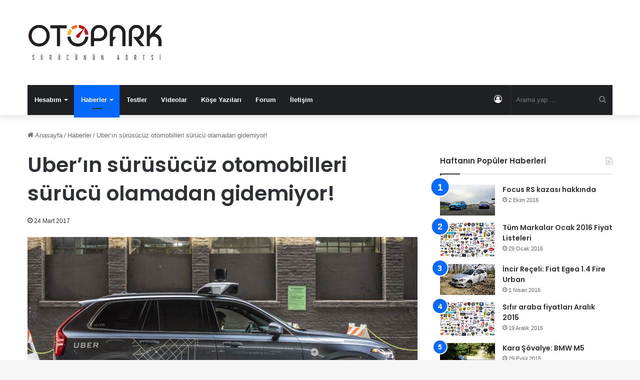

--- FILE ---
content_type: text/html; charset=UTF-8
request_url: https://otopark.com/2017/03/24/uber-in-surucusuz-otomobilleri/
body_size: 17839
content:
<!DOCTYPE html> <html lang="tr" data-skin="light"> <head> <meta charset="UTF-8"/> <link rel="profile" href="//gmpg.org/xfn/11"/> <meta http-equiv='x-dns-prefetch-control' content='on'> <link rel='dns-prefetch' href="//cdnjs.cloudflare.com/"/> <link rel='dns-prefetch' href="//ajax.googleapis.com/"/> <link rel='dns-prefetch' href="//fonts.googleapis.com/"/> <link rel='dns-prefetch' href="//fonts.gstatic.com/"/> <link rel='dns-prefetch' href="//s.gravatar.com/"/> <link rel='dns-prefetch' href="//www.google-analytics.com/"/> <link rel='preload' as='script' href="//ajax.googleapis.com/ajax/libs/webfont/1/webfont.js"> <meta name='robots' content='index, follow, max-image-preview:large, max-snippet:-1, max-video-preview:-1'/> <style>img:is([sizes="auto" i], [sizes^="auto," i]) { contain-intrinsic-size: 3000px 1500px }</style> <title>Uber &#039;ın başı sürücüsüz otomobilleri ile belada - OTOPARK.COM</title> <meta name="description" content="Sürüsüz otomobillerini test eden Uber; problemleri hala çözemedi. Güncellemelerle iyileştirilmeye çalışılan sistem kayda değer ilerleme göstermiyor."/> <link rel="canonical" href="https://otopark.com/2017/03/24/uber-in-surucusuz-otomobilleri/"/> <meta property="og:locale" content="tr_TR"/> <meta property="og:type" content="article"/> <meta property="og:title" content="Uber &#039;ın başı sürücüsüz otomobilleri ile belada - OTOPARK.COM"/> <meta property="og:description" content="Sürüsüz otomobillerini test eden Uber; problemleri hala çözemedi. Güncellemelerle iyileştirilmeye çalışılan sistem kayda değer ilerleme göstermiyor."/> <meta property="og:url" content="https://otopark.com/2017/03/24/uber-in-surucusuz-otomobilleri/"/> <meta property="og:site_name" content="OTOPARK.COM"/> <meta property="article:publisher" content="https://www.facebook.com/otoparkcom"/> <meta property="article:published_time" content="2017-03-24T17:22:11+00:00"/> <meta property="og:image" content="https://cdn.otopark.com/wp-content/uploads/2017/03/uber.jpg"/> <meta property="og:image:width" content="770"/> <meta property="og:image:height" content="433"/> <meta property="og:image:type" content="image/jpeg"/> <meta name="author" content="Utku Ulaş Tekin"/> <meta name="twitter:card" content="summary_large_image"/> <meta name="twitter:creator" content="@otoparkcom"/> <meta name="twitter:site" content="@otoparkcom"/> <meta name="twitter:label1" content="Yazan:"/> <meta name="twitter:data1" content="Utku Ulaş Tekin"/> <meta name="twitter:label2" content="Tahmini okuma süresi"/> <meta name="twitter:data2" content="2 dakika"/> <script type="application/ld+json" class="yoast-schema-graph">{"@context":"https://schema.org","@graph":[{"@type":"Article","@id":"https://otopark.com/2017/03/24/uber-in-surucusuz-otomobilleri/#article","isPartOf":{"@id":"https://otopark.com/2017/03/24/uber-in-surucusuz-otomobilleri/"},"author":{"name":"Utku Ulaş Tekin","@id":"https://otopark.com/#/schema/person/077e2f8fe7e001e889e780b4e12ee495"},"headline":"Uber&#8217;ın sürüsücüz otomobilleri sürücü olamadan gidemiyor!","datePublished":"2017-03-24T17:22:11+00:00","mainEntityOfPage":{"@id":"https://otopark.com/2017/03/24/uber-in-surucusuz-otomobilleri/"},"wordCount":313,"commentCount":0,"publisher":{"@id":"https://otopark.com/#organization"},"image":{"@id":"https://otopark.com/2017/03/24/uber-in-surucusuz-otomobilleri/#primaryimage"},"thumbnailUrl":"https://cdn.otopark.com/wp-content/uploads/2017/03/uber.jpg","keywords":["otoparkfoum","sürücüsüz","sürücüsüz otomobil","taksi","uber"],"articleSection":["Haberler"],"inLanguage":"tr","potentialAction":[{"@type":"CommentAction","name":"Comment","target":["https://otopark.com/2017/03/24/uber-in-surucusuz-otomobilleri/#respond"]}]},{"@type":"WebPage","@id":"https://otopark.com/2017/03/24/uber-in-surucusuz-otomobilleri/","url":"https://otopark.com/2017/03/24/uber-in-surucusuz-otomobilleri/","name":"Uber 'ın başı sürücüsüz otomobilleri ile belada - OTOPARK.COM","isPartOf":{"@id":"https://otopark.com/#website"},"primaryImageOfPage":{"@id":"https://otopark.com/2017/03/24/uber-in-surucusuz-otomobilleri/#primaryimage"},"image":{"@id":"https://otopark.com/2017/03/24/uber-in-surucusuz-otomobilleri/#primaryimage"},"thumbnailUrl":"https://cdn.otopark.com/wp-content/uploads/2017/03/uber.jpg","datePublished":"2017-03-24T17:22:11+00:00","description":"Sürüsüz otomobillerini test eden Uber; problemleri hala çözemedi. Güncellemelerle iyileştirilmeye çalışılan sistem kayda değer ilerleme göstermiyor.","breadcrumb":{"@id":"https://otopark.com/2017/03/24/uber-in-surucusuz-otomobilleri/#breadcrumb"},"inLanguage":"tr","potentialAction":[{"@type":"ReadAction","target":["https://otopark.com/2017/03/24/uber-in-surucusuz-otomobilleri/"]}]},{"@type":"ImageObject","inLanguage":"tr","@id":"https://otopark.com/2017/03/24/uber-in-surucusuz-otomobilleri/#primaryimage","url":"https://cdn.otopark.com/wp-content/uploads/2017/03/uber.jpg","contentUrl":"https://cdn.otopark.com/wp-content/uploads/2017/03/uber.jpg","width":770,"height":433},{"@type":"BreadcrumbList","@id":"https://otopark.com/2017/03/24/uber-in-surucusuz-otomobilleri/#breadcrumb","itemListElement":[{"@type":"ListItem","position":1,"name":"Ana sayfa","item":"https://otopark.com/"},{"@type":"ListItem","position":2,"name":"Uber&#8217;ın sürüsücüz otomobilleri sürücü olamadan gidemiyor!"}]},{"@type":"WebSite","@id":"https://otopark.com/#website","url":"https://otopark.com/","name":"OTOPARK.COM","description":"","publisher":{"@id":"https://otopark.com/#organization"},"potentialAction":[{"@type":"SearchAction","target":{"@type":"EntryPoint","urlTemplate":"https://otopark.com/?s={search_term_string}"},"query-input":{"@type":"PropertyValueSpecification","valueRequired":true,"valueName":"search_term_string"}}],"inLanguage":"tr"},{"@type":"Organization","@id":"https://otopark.com/#organization","name":"OTOPARK.COM","url":"https://otopark.com/","logo":{"@type":"ImageObject","inLanguage":"tr","@id":"https://otopark.com/#/schema/logo/image/","url":"https://cdn.otopark.com/wp-content/uploads/2022/06/otopark_retina_yeni.png","contentUrl":"https://cdn.otopark.com/wp-content/uploads/2022/06/otopark_retina_yeni.png","width":544,"height":180,"caption":"OTOPARK.COM"},"image":{"@id":"https://otopark.com/#/schema/logo/image/"},"sameAs":["https://www.facebook.com/otoparkcom","https://x.com/otoparkcom","https://www.youtube.com/c/OTOPARKCOM","https://www.instagram.com/otoparkcom/"]},{"@type":"Person","@id":"https://otopark.com/#/schema/person/077e2f8fe7e001e889e780b4e12ee495","name":"Utku Ulaş Tekin","image":{"@type":"ImageObject","inLanguage":"tr","@id":"https://otopark.com/#/schema/person/image/","url":"https://cdn.otopark.com/wp-content/uploads/2015/10/IMG_2975-150x150.jpg","contentUrl":"https://cdn.otopark.com/wp-content/uploads/2015/10/IMG_2975-150x150.jpg","caption":"Utku Ulaş Tekin"},"description":"Dört yaşımdayken babamın aldığı benden bir kaç ay büyük olan 92 model Renault Spring ile başladı tüm bu macera. İnsanların kullandığı hareket eden nesnelerin keşfine başlıyordum. Yaşım ilerledikçe daha da artan bir heyecan oldu bu nesneler içimde. Sonradan bu nesnelerin aslında nesne olmadığını, sadece otomobil tutkunu olan insanlar tarafından görülebilen ruhları olduğunu keşfettim. Fakat sıkıntı bu ruhları görebilen diğer insanları bulmaktı. Arayışın son bulduğu durak ise Otopark.com oldu.","sameAs":["http://otopark.com"],"url":"https://otopark.com/author/utku/"}]}</script> <link rel='dns-prefetch' href="//stats.wp.com/"/> <link rel="alternate" type="application/rss+xml" title="OTOPARK.COM &raquo; akışı" href="/feed/"/> <link rel="alternate" type="application/rss+xml" title="OTOPARK.COM &raquo; yorum akışı" href="/comments/feed/"/> <link rel="alternate" type="application/rss+xml" title="OTOPARK.COM &raquo; Uber&#8217;ın sürüsücüz otomobilleri sürücü olamadan gidemiyor! yorum akışı" href="feed/"/> <style type="text/css"> :root{ --main-nav-background: #1f2024; --main-nav-secondry-background: rgba(0,0,0,0.2); --main-nav-primary-color: #0088ff; --main-nav-contrast-primary-color: #FFFFFF; --main-nav-text-color: #FFFFFF; --main-nav-secondry-text-color: rgba(225,255,255,0.5); --main-nav-main-border-color: rgba(255,255,255,0.07); --main-nav-secondry-border-color: rgba(255,255,255,0.04); } </style> <meta name="viewport" content="width=device-width, initial-scale=1.0"/><script type="text/javascript">
/* <![CDATA[ */
window._wpemojiSettings = {"baseUrl":"https:\/\/s.w.org\/images\/core\/emoji\/16.0.1\/72x72\/","ext":".png","svgUrl":"https:\/\/s.w.org\/images\/core\/emoji\/16.0.1\/svg\/","svgExt":".svg","source":{"concatemoji":"https:\/\/otopark.com\/wp-includes\/js\/wp-emoji-release.min.js?ver=6.8.3"}};
/*! This file is auto-generated */
!function(s,n){var o,i,e;function c(e){try{var t={supportTests:e,timestamp:(new Date).valueOf()};sessionStorage.setItem(o,JSON.stringify(t))}catch(e){}}function p(e,t,n){e.clearRect(0,0,e.canvas.width,e.canvas.height),e.fillText(t,0,0);var t=new Uint32Array(e.getImageData(0,0,e.canvas.width,e.canvas.height).data),a=(e.clearRect(0,0,e.canvas.width,e.canvas.height),e.fillText(n,0,0),new Uint32Array(e.getImageData(0,0,e.canvas.width,e.canvas.height).data));return t.every(function(e,t){return e===a[t]})}function u(e,t){e.clearRect(0,0,e.canvas.width,e.canvas.height),e.fillText(t,0,0);for(var n=e.getImageData(16,16,1,1),a=0;a<n.data.length;a++)if(0!==n.data[a])return!1;return!0}function f(e,t,n,a){switch(t){case"flag":return n(e,"\ud83c\udff3\ufe0f\u200d\u26a7\ufe0f","\ud83c\udff3\ufe0f\u200b\u26a7\ufe0f")?!1:!n(e,"\ud83c\udde8\ud83c\uddf6","\ud83c\udde8\u200b\ud83c\uddf6")&&!n(e,"\ud83c\udff4\udb40\udc67\udb40\udc62\udb40\udc65\udb40\udc6e\udb40\udc67\udb40\udc7f","\ud83c\udff4\u200b\udb40\udc67\u200b\udb40\udc62\u200b\udb40\udc65\u200b\udb40\udc6e\u200b\udb40\udc67\u200b\udb40\udc7f");case"emoji":return!a(e,"\ud83e\udedf")}return!1}function g(e,t,n,a){var r="undefined"!=typeof WorkerGlobalScope&&self instanceof WorkerGlobalScope?new OffscreenCanvas(300,150):s.createElement("canvas"),o=r.getContext("2d",{willReadFrequently:!0}),i=(o.textBaseline="top",o.font="600 32px Arial",{});return e.forEach(function(e){i[e]=t(o,e,n,a)}),i}function t(e){var t=s.createElement("script");t.src=e,t.defer=!0,s.head.appendChild(t)}"undefined"!=typeof Promise&&(o="wpEmojiSettingsSupports",i=["flag","emoji"],n.supports={everything:!0,everythingExceptFlag:!0},e=new Promise(function(e){s.addEventListener("DOMContentLoaded",e,{once:!0})}),new Promise(function(t){var n=function(){try{var e=JSON.parse(sessionStorage.getItem(o));if("object"==typeof e&&"number"==typeof e.timestamp&&(new Date).valueOf()<e.timestamp+604800&&"object"==typeof e.supportTests)return e.supportTests}catch(e){}return null}();if(!n){if("undefined"!=typeof Worker&&"undefined"!=typeof OffscreenCanvas&&"undefined"!=typeof URL&&URL.createObjectURL&&"undefined"!=typeof Blob)try{var e="postMessage("+g.toString()+"("+[JSON.stringify(i),f.toString(),p.toString(),u.toString()].join(",")+"));",a=new Blob([e],{type:"text/javascript"}),r=new Worker(URL.createObjectURL(a),{name:"wpTestEmojiSupports"});return void(r.onmessage=function(e){c(n=e.data),r.terminate(),t(n)})}catch(e){}c(n=g(i,f,p,u))}t(n)}).then(function(e){for(var t in e)n.supports[t]=e[t],n.supports.everything=n.supports.everything&&n.supports[t],"flag"!==t&&(n.supports.everythingExceptFlag=n.supports.everythingExceptFlag&&n.supports[t]);n.supports.everythingExceptFlag=n.supports.everythingExceptFlag&&!n.supports.flag,n.DOMReady=!1,n.readyCallback=function(){n.DOMReady=!0}}).then(function(){return e}).then(function(){var e;n.supports.everything||(n.readyCallback(),(e=n.source||{}).concatemoji?t(e.concatemoji):e.wpemoji&&e.twemoji&&(t(e.twemoji),t(e.wpemoji)))}))}((window,document),window._wpemojiSettings);
/* ]]> */
</script> <style id='wp-emoji-styles-inline-css' type='text/css'> img.wp-smiley, img.emoji { display: inline !important; border: none !important; box-shadow: none !important; height: 1em !important; width: 1em !important; margin: 0 0.07em !important; vertical-align: -0.1em !important; background: none !important; padding: 0 !important; } </style> <link rel='stylesheet' id='mediaelement-css' href="/wp-includes/js/mediaelement/mediaelementplayer-legacy.min.css?ver=4.2.17" type='text/css' media='all'/> <link rel='stylesheet' id='wp-mediaelement-css' href="/wp-includes/js/mediaelement/wp-mediaelement.min.css?ver=6.8.3" type='text/css' media='all'/> <style id='jetpack-sharing-buttons-style-inline-css' type='text/css'> .jetpack-sharing-buttons__services-list{display:flex;flex-direction:row;flex-wrap:wrap;gap:0;list-style-type:none;margin:5px;padding:0}.jetpack-sharing-buttons__services-list.has-small-icon-size{font-size:12px}.jetpack-sharing-buttons__services-list.has-normal-icon-size{font-size:16px}.jetpack-sharing-buttons__services-list.has-large-icon-size{font-size:24px}.jetpack-sharing-buttons__services-list.has-huge-icon-size{font-size:36px}@media print{.jetpack-sharing-buttons__services-list{display:none!important}}.editor-styles-wrapper .wp-block-jetpack-sharing-buttons{gap:0;padding-inline-start:0}ul.jetpack-sharing-buttons__services-list.has-background{padding:1.25em 2.375em} </style> <style id='global-styles-inline-css' type='text/css'> :root{--wp--preset--aspect-ratio--square: 1;--wp--preset--aspect-ratio--4-3: 4/3;--wp--preset--aspect-ratio--3-4: 3/4;--wp--preset--aspect-ratio--3-2: 3/2;--wp--preset--aspect-ratio--2-3: 2/3;--wp--preset--aspect-ratio--16-9: 16/9;--wp--preset--aspect-ratio--9-16: 9/16;--wp--preset--color--black: #000000;--wp--preset--color--cyan-bluish-gray: #abb8c3;--wp--preset--color--white: #ffffff;--wp--preset--color--pale-pink: #f78da7;--wp--preset--color--vivid-red: #cf2e2e;--wp--preset--color--luminous-vivid-orange: #ff6900;--wp--preset--color--luminous-vivid-amber: #fcb900;--wp--preset--color--light-green-cyan: #7bdcb5;--wp--preset--color--vivid-green-cyan: #00d084;--wp--preset--color--pale-cyan-blue: #8ed1fc;--wp--preset--color--vivid-cyan-blue: #0693e3;--wp--preset--color--vivid-purple: #9b51e0;--wp--preset--gradient--vivid-cyan-blue-to-vivid-purple: linear-gradient(135deg,rgba(6,147,227,1) 0%,rgb(155,81,224) 100%);--wp--preset--gradient--light-green-cyan-to-vivid-green-cyan: linear-gradient(135deg,rgb(122,220,180) 0%,rgb(0,208,130) 100%);--wp--preset--gradient--luminous-vivid-amber-to-luminous-vivid-orange: linear-gradient(135deg,rgba(252,185,0,1) 0%,rgba(255,105,0,1) 100%);--wp--preset--gradient--luminous-vivid-orange-to-vivid-red: linear-gradient(135deg,rgba(255,105,0,1) 0%,rgb(207,46,46) 100%);--wp--preset--gradient--very-light-gray-to-cyan-bluish-gray: linear-gradient(135deg,rgb(238,238,238) 0%,rgb(169,184,195) 100%);--wp--preset--gradient--cool-to-warm-spectrum: linear-gradient(135deg,rgb(74,234,220) 0%,rgb(151,120,209) 20%,rgb(207,42,186) 40%,rgb(238,44,130) 60%,rgb(251,105,98) 80%,rgb(254,248,76) 100%);--wp--preset--gradient--blush-light-purple: linear-gradient(135deg,rgb(255,206,236) 0%,rgb(152,150,240) 100%);--wp--preset--gradient--blush-bordeaux: linear-gradient(135deg,rgb(254,205,165) 0%,rgb(254,45,45) 50%,rgb(107,0,62) 100%);--wp--preset--gradient--luminous-dusk: linear-gradient(135deg,rgb(255,203,112) 0%,rgb(199,81,192) 50%,rgb(65,88,208) 100%);--wp--preset--gradient--pale-ocean: linear-gradient(135deg,rgb(255,245,203) 0%,rgb(182,227,212) 50%,rgb(51,167,181) 100%);--wp--preset--gradient--electric-grass: linear-gradient(135deg,rgb(202,248,128) 0%,rgb(113,206,126) 100%);--wp--preset--gradient--midnight: linear-gradient(135deg,rgb(2,3,129) 0%,rgb(40,116,252) 100%);--wp--preset--font-size--small: 13px;--wp--preset--font-size--medium: 20px;--wp--preset--font-size--large: 36px;--wp--preset--font-size--x-large: 42px;--wp--preset--spacing--20: 0.44rem;--wp--preset--spacing--30: 0.67rem;--wp--preset--spacing--40: 1rem;--wp--preset--spacing--50: 1.5rem;--wp--preset--spacing--60: 2.25rem;--wp--preset--spacing--70: 3.38rem;--wp--preset--spacing--80: 5.06rem;--wp--preset--shadow--natural: 6px 6px 9px rgba(0, 0, 0, 0.2);--wp--preset--shadow--deep: 12px 12px 50px rgba(0, 0, 0, 0.4);--wp--preset--shadow--sharp: 6px 6px 0px rgba(0, 0, 0, 0.2);--wp--preset--shadow--outlined: 6px 6px 0px -3px rgba(255, 255, 255, 1), 6px 6px rgba(0, 0, 0, 1);--wp--preset--shadow--crisp: 6px 6px 0px rgba(0, 0, 0, 1);}:where(.is-layout-flex){gap: 0.5em;}:where(.is-layout-grid){gap: 0.5em;}body .is-layout-flex{display: flex;}.is-layout-flex{flex-wrap: wrap;align-items: center;}.is-layout-flex > :is(*, div){margin: 0;}body .is-layout-grid{display: grid;}.is-layout-grid > :is(*, div){margin: 0;}:where(.wp-block-columns.is-layout-flex){gap: 2em;}:where(.wp-block-columns.is-layout-grid){gap: 2em;}:where(.wp-block-post-template.is-layout-flex){gap: 1.25em;}:where(.wp-block-post-template.is-layout-grid){gap: 1.25em;}.has-black-color{color: var(--wp--preset--color--black) !important;}.has-cyan-bluish-gray-color{color: var(--wp--preset--color--cyan-bluish-gray) !important;}.has-white-color{color: var(--wp--preset--color--white) !important;}.has-pale-pink-color{color: var(--wp--preset--color--pale-pink) !important;}.has-vivid-red-color{color: var(--wp--preset--color--vivid-red) !important;}.has-luminous-vivid-orange-color{color: var(--wp--preset--color--luminous-vivid-orange) !important;}.has-luminous-vivid-amber-color{color: var(--wp--preset--color--luminous-vivid-amber) !important;}.has-light-green-cyan-color{color: var(--wp--preset--color--light-green-cyan) !important;}.has-vivid-green-cyan-color{color: var(--wp--preset--color--vivid-green-cyan) !important;}.has-pale-cyan-blue-color{color: var(--wp--preset--color--pale-cyan-blue) !important;}.has-vivid-cyan-blue-color{color: var(--wp--preset--color--vivid-cyan-blue) !important;}.has-vivid-purple-color{color: var(--wp--preset--color--vivid-purple) !important;}.has-black-background-color{background-color: var(--wp--preset--color--black) !important;}.has-cyan-bluish-gray-background-color{background-color: var(--wp--preset--color--cyan-bluish-gray) !important;}.has-white-background-color{background-color: var(--wp--preset--color--white) !important;}.has-pale-pink-background-color{background-color: var(--wp--preset--color--pale-pink) !important;}.has-vivid-red-background-color{background-color: var(--wp--preset--color--vivid-red) !important;}.has-luminous-vivid-orange-background-color{background-color: var(--wp--preset--color--luminous-vivid-orange) !important;}.has-luminous-vivid-amber-background-color{background-color: var(--wp--preset--color--luminous-vivid-amber) !important;}.has-light-green-cyan-background-color{background-color: var(--wp--preset--color--light-green-cyan) !important;}.has-vivid-green-cyan-background-color{background-color: var(--wp--preset--color--vivid-green-cyan) !important;}.has-pale-cyan-blue-background-color{background-color: var(--wp--preset--color--pale-cyan-blue) !important;}.has-vivid-cyan-blue-background-color{background-color: var(--wp--preset--color--vivid-cyan-blue) !important;}.has-vivid-purple-background-color{background-color: var(--wp--preset--color--vivid-purple) !important;}.has-black-border-color{border-color: var(--wp--preset--color--black) !important;}.has-cyan-bluish-gray-border-color{border-color: var(--wp--preset--color--cyan-bluish-gray) !important;}.has-white-border-color{border-color: var(--wp--preset--color--white) !important;}.has-pale-pink-border-color{border-color: var(--wp--preset--color--pale-pink) !important;}.has-vivid-red-border-color{border-color: var(--wp--preset--color--vivid-red) !important;}.has-luminous-vivid-orange-border-color{border-color: var(--wp--preset--color--luminous-vivid-orange) !important;}.has-luminous-vivid-amber-border-color{border-color: var(--wp--preset--color--luminous-vivid-amber) !important;}.has-light-green-cyan-border-color{border-color: var(--wp--preset--color--light-green-cyan) !important;}.has-vivid-green-cyan-border-color{border-color: var(--wp--preset--color--vivid-green-cyan) !important;}.has-pale-cyan-blue-border-color{border-color: var(--wp--preset--color--pale-cyan-blue) !important;}.has-vivid-cyan-blue-border-color{border-color: var(--wp--preset--color--vivid-cyan-blue) !important;}.has-vivid-purple-border-color{border-color: var(--wp--preset--color--vivid-purple) !important;}.has-vivid-cyan-blue-to-vivid-purple-gradient-background{background: var(--wp--preset--gradient--vivid-cyan-blue-to-vivid-purple) !important;}.has-light-green-cyan-to-vivid-green-cyan-gradient-background{background: var(--wp--preset--gradient--light-green-cyan-to-vivid-green-cyan) !important;}.has-luminous-vivid-amber-to-luminous-vivid-orange-gradient-background{background: var(--wp--preset--gradient--luminous-vivid-amber-to-luminous-vivid-orange) !important;}.has-luminous-vivid-orange-to-vivid-red-gradient-background{background: var(--wp--preset--gradient--luminous-vivid-orange-to-vivid-red) !important;}.has-very-light-gray-to-cyan-bluish-gray-gradient-background{background: var(--wp--preset--gradient--very-light-gray-to-cyan-bluish-gray) !important;}.has-cool-to-warm-spectrum-gradient-background{background: var(--wp--preset--gradient--cool-to-warm-spectrum) !important;}.has-blush-light-purple-gradient-background{background: var(--wp--preset--gradient--blush-light-purple) !important;}.has-blush-bordeaux-gradient-background{background: var(--wp--preset--gradient--blush-bordeaux) !important;}.has-luminous-dusk-gradient-background{background: var(--wp--preset--gradient--luminous-dusk) !important;}.has-pale-ocean-gradient-background{background: var(--wp--preset--gradient--pale-ocean) !important;}.has-electric-grass-gradient-background{background: var(--wp--preset--gradient--electric-grass) !important;}.has-midnight-gradient-background{background: var(--wp--preset--gradient--midnight) !important;}.has-small-font-size{font-size: var(--wp--preset--font-size--small) !important;}.has-medium-font-size{font-size: var(--wp--preset--font-size--medium) !important;}.has-large-font-size{font-size: var(--wp--preset--font-size--large) !important;}.has-x-large-font-size{font-size: var(--wp--preset--font-size--x-large) !important;} :where(.wp-block-post-template.is-layout-flex){gap: 1.25em;}:where(.wp-block-post-template.is-layout-grid){gap: 1.25em;} :where(.wp-block-columns.is-layout-flex){gap: 2em;}:where(.wp-block-columns.is-layout-grid){gap: 2em;} :root :where(.wp-block-pullquote){font-size: 1.5em;line-height: 1.6;} </style> <link rel='stylesheet' id='contact-form-7-css' href="/wp-content/plugins/contact-form-7/includes/css/styles.css?ver=6.1.4" type='text/css' media='all'/> <link rel='stylesheet' id='ppress-frontend-css' href="/wp-content/plugins/wp-user-avatar/assets/css/frontend.min.css?ver=4.16.8" type='text/css' media='all'/> <link rel='stylesheet' id='ppress-flatpickr-css' href="/wp-content/plugins/wp-user-avatar/assets/flatpickr/flatpickr.min.css?ver=4.16.8" type='text/css' media='all'/> <link rel='stylesheet' id='ppress-select2-css' href="/wp-content/plugins/wp-user-avatar/assets/select2/select2.min.css?ver=6.8.3" type='text/css' media='all'/> <link rel='stylesheet' id='tie-css-base-css' href="/wp-content/themes/jannah/assets/css/base.min.css?ver=6.3.1" type='text/css' media='all'/> <link rel='stylesheet' id='tie-css-styles-css' href="/wp-content/themes/jannah/assets/css/style.min.css?ver=6.3.1" type='text/css' media='all'/> <link rel='stylesheet' id='tie-css-widgets-css' href="/wp-content/themes/jannah/assets/css/widgets.min.css?ver=6.3.1" type='text/css' media='all'/> <link rel='stylesheet' id='tie-css-helpers-css' href="/wp-content/themes/jannah/assets/css/helpers.min.css?ver=6.3.1" type='text/css' media='all'/> <link rel='stylesheet' id='tie-fontawesome5-css' href="/wp-content/themes/jannah/assets/css/fontawesome.css?ver=6.3.1" type='text/css' media='all'/> <link rel='stylesheet' id='tie-css-ilightbox-css' href="/wp-content/themes/jannah/assets/ilightbox/dark-skin/skin.css?ver=6.3.1" type='text/css' media='all'/> <link rel='stylesheet' id='tie-css-shortcodes-css' href="/wp-content/themes/jannah/assets/css/plugins/shortcodes.min.css?ver=6.3.1" type='text/css' media='all'/> <link rel='stylesheet' id='tie-css-single-css' href="/wp-content/themes/jannah/assets/css/single.min.css?ver=6.3.1" type='text/css' media='all'/> <link rel='stylesheet' id='tie-css-print-css' href="/wp-content/themes/jannah/assets/css/print.css?ver=6.3.1" type='text/css' media='print'/> <style id='tie-css-print-inline-css' type='text/css'> .wf-active .logo-text,.wf-active h1,.wf-active h2,.wf-active h3,.wf-active h4,.wf-active h5,.wf-active h6,.wf-active .the-subtitle{font-family: 'Poppins';}#tie-container #tie-wrapper,.post-layout-8 #content{background-color: #ffffff;}.tie-slick-slider:not(.slick-initialized) .lazy-bg,.lazy-img[data-src],[data-lazy-bg] .post-thumb,[data-lazy-bg].post-thumb{background-image: url(https://cdn.otopark.com/wp-content/uploads/2020/03/loading.jpg);}.dark-skin .tie-slick-slider:not(.slick-initialized) .lazy-bg,.dark-skin .lazy-img[data-src],.dark-skin [data-lazy-bg] .post-thumb,.dark-skin [data-lazy-bg].post-thumb{background-image: url(https://cdn.otopark.com/wp-content/uploads/2020/03/loading.jpg);}.arataraf {margin-top: -90px;}.usttaraf {padding-top: 20px;}//yorumsayisigosterme.tie-alignright {display: none;}@media only screen and (max-width: 1024px) and (min-width: 768px){.arataraf {display: none;margin-top: -180px;!important}}@media only screen and (max-width: 768px) and (min-width: 0px){.arataraf {display: none;margin-top: -50px;!important}} </style> <script type="text/javascript" src="https://otopark.com/wp-includes/js/jquery/jquery.min.js?ver=3.7.1" id="jquery-core-js"></script> <script type="text/javascript" src="https://otopark.com/wp-includes/js/jquery/jquery-migrate.min.js?ver=3.4.1" id="jquery-migrate-js"></script> <script type="text/javascript" src="https://otopark.com/wp-content/plugins/wp-user-avatar/assets/flatpickr/flatpickr.min.js?ver=4.16.8" id="ppress-flatpickr-js"></script> <script type="text/javascript" src="https://otopark.com/wp-content/plugins/wp-user-avatar/assets/select2/select2.min.js?ver=4.16.8" id="ppress-select2-js"></script> <link rel="https://api.w.org/" href="/wp-json/"/><link rel="alternate" title="JSON" type="application/json" href="/wp-json/wp/v2/posts/122244"/><meta name="generator" content="WordPress 6.8.3"/> <link rel='shortlink' href="/?p=122244"/> <link rel="alternate" title="oEmbed (JSON)" type="application/json+oembed" href="/wp-json/oembed/1.0/embed?url=https%3A%2F%2Fotopark.com%2F2017%2F03%2F24%2Fuber-in-surucusuz-otomobilleri%2F"/> <link rel="alternate" title="oEmbed (XML)" type="text/xml+oembed" href="/wp-json/oembed/1.0/embed?url=https%3A%2F%2Fotopark.com%2F2017%2F03%2F24%2Fuber-in-surucusuz-otomobilleri%2F&#038;format=xml"/> <style>img#wpstats{display:none}</style> <meta http-equiv="X-UA-Compatible" content="IE=edge"> <script async src="https://www.googletagmanager.com/gtag/js?id=UA-54692776-1"></script> <script>
  window.dataLayer = window.dataLayer || [];
  function gtag(){dataLayer.push(arguments);}
  gtag('js', new Date());

  gtag('config', 'UA-54692776-1');
</script> <script>(function(w,d,s,l,i){w[l]=w[l]||[];w[l].push({'gtm.start':
new Date().getTime(),event:'gtm.js'});var f=d.getElementsByTagName(s)[0],
j=d.createElement(s),dl=l!='dataLayer'?'&l='+l:'';j.async=true;j.src=
'https://www.googletagmanager.com/gtm.js?id='+i+dl;f.parentNode.insertBefore(j,f);
})(window,document,'script','dataLayer','GTM-KLBBZN9');</script> <link rel="icon" href="//cdn.otopark.com/wp-content/uploads/2019/04/otopark-logo-vector-11-e1555111564500-150x150.jpg" sizes="32x32"/> <link rel="icon" href="//cdn.otopark.com/wp-content/uploads/2019/04/otopark-logo-vector-11-696x695.jpg" sizes="192x192"/> <link rel="apple-touch-icon" href="//cdn.otopark.com/wp-content/uploads/2019/04/otopark-logo-vector-11-696x695.jpg"/> <meta name="msapplication-TileImage" content="https://cdn.otopark.com/wp-content/uploads/2019/04/otopark-logo-vector-11-696x695.jpg"/> <style type="text/css" id="wp-custom-css"> .entry-date, .post-date, .published, .meta-date { display: none; } </style> </head> <body id="tie-body" class="wp-singular post-template-default single single-post postid-122244 single-format-standard wp-theme-jannah tie-no-js wrapper-has-shadow block-head-1 magazine2 is-lazyload is-thumb-overlay-disabled is-desktop is-header-layout-3 has-header-ad sidebar-right has-sidebar post-layout-1 narrow-title-narrow-media has-mobile-share"> <noscript><iframe src="//www.googletagmanager.com/ns.html?id=GTM-KLBBZN9" height="0" width="0" style="display:none;visibility:hidden"></iframe></noscript> <div class="background-overlay"> <div id="tie-container" class="site tie-container"> <div id="tie-wrapper"> <header id="theme-header" class="theme-header header-layout-3 main-nav-dark main-nav-default-dark main-nav-below main-nav-boxed has-stream-item has-shadow has-normal-width-logo has-custom-sticky-logo mobile-header-default"> <div class="container header-container"> <div class="tie-row logo-row"> <div class="logo-wrapper"> <div class="tie-col-md-4 logo-container clearfix"> <div id="mobile-header-components-area_1" class="mobile-header-components"><ul class="components"><li class="mobile-component_menu custom-menu-link"><a href="#" id="mobile-menu-icon"><span class="tie-mobile-menu-icon nav-icon is-layout-1"></span><span class="screen-reader-text">Menü</span></a></li></ul></div> <div id="logo" class="image-logo"> <a title="OTOPARK.COM" href="/"> <picture class="tie-logo-default tie-logo-picture"> <source class="tie-logo-source-default tie-logo-source" srcset="https://cdn.otopark.com/wp-content/uploads/2020/01/otopark_retina_yeni.png 2x, https://cdn.otopark.com/wp-content/uploads/2019/04/17171116/otopark_yeni_logo.png 1x"> <img class="tie-logo-img-default tie-logo-img" src="//cdn.otopark.com/wp-content/uploads/2019/04/17171116/otopark_yeni_logo.png" alt="OTOPARK.COM" width="272" height="90" style="max-height:90px; width: auto;"/> </picture> </a> </div> </div> </div> <div class="tie-col-md-8 stream-item stream-item-top-wrapper"><div class="stream-item-top"></div></div> </div> </div> <div class="main-nav-wrapper"> <nav id="main-nav" data-skin="search-in-main-nav" class="main-nav header-nav live-search-parent" aria-label="Birincil Menü"> <div class="container"> <div class="main-menu-wrapper"> <div id="menu-components-wrap"> <div id="sticky-logo" class="image-logo"> <a title="OTOPARK.COM" href="/"> <picture class="tie-logo-default tie-logo-picture"> <source class="tie-logo-source-default tie-logo-source" srcset="https://cdn.otopark.com/wp-content/uploads/2019/04/17174345/otopark_yeni_logo_mobil_retina2.png 2x, https://cdn.otopark.com/wp-content/uploads/2019/04/17174247/otopark_yeni_logo_mobil2.png 1x"> <img class="tie-logo-img-default tie-logo-img" src="//cdn.otopark.com/wp-content/uploads/2019/04/17174247/otopark_yeni_logo_mobil2.png" alt="OTOPARK.COM" style="max-height:49px; width: auto;"/> </picture> </a> </div> <div class="flex-placeholder"></div> <div class="main-menu main-menu-wrap tie-alignleft"> <div id="main-nav-menu" class="main-menu header-menu"><ul id="menu-ana" class="menu"><li id="menu-item-110470" class="menu-item menu-item-type-custom menu-item-object-custom menu-item-has-children menu-item-110470"><a href="//www.otopark.com/wp-admin/profile.php">Hesabım</a> <ul class="sub-menu menu-sub-content"> <li id="menu-item-113913" class="bp-menu bp-login-nav menu-item menu-item-type-custom menu-item-object-custom menu-item-113913"><a href="//www.otopark.com/wp-login.php"><i class="fa fa-sign-in fa-lg" aria-hidden="true"></i>Giriş Yap</a></li> <li id="menu-item-113914" class="bp-menu bp-register-nav menu-item menu-item-type-custom menu-item-object-custom menu-item-113914"><a href="//www.otopark.com/forum/register/"><i class="fa fa-user-plus fa-lg" aria-hidden="true"></i> Kayıt Ol</a></li> </ul> </li> <li id="menu-item-107838" class="menu-item menu-item-type-taxonomy menu-item-object-category current-post-ancestor current-menu-parent current-post-parent menu-item-has-children menu-item-107838 tie-current-menu"><a href="/category/haberler/">Haberler</a> <ul class="sub-menu menu-sub-content"> <li id="menu-item-141201" class="menu-item menu-item-type-taxonomy menu-item-object-category menu-item-141201"><a href="/category/kampanyalar/">Kampanyalar</a></li> </ul> </li> <li id="menu-item-113282" class="menu-item menu-item-type-taxonomy menu-item-object-category menu-item-113282"><a href="/category/testler/">Testler</a></li> <li id="menu-item-110" class="menu-item menu-item-type-taxonomy menu-item-object-category menu-item-110"><a href="/category/videolar/">Videolar</a></li> <li id="menu-item-59904" class="menu-item menu-item-type-taxonomy menu-item-object-category menu-item-59904"><a href="/category/kose-yazilari/">Köşe Yazıları</a></li> <li id="menu-item-107839" class="menu-item menu-item-type-custom menu-item-object-custom menu-item-107839"><a href="//www.otopark.com/forum">Forum</a></li> <li id="menu-item-161467" class="menu-item menu-item-type-post_type menu-item-object-page menu-item-161467"><a href="/iletisim/">İletişim</a></li> </ul></div> </div> <ul class="components"> <li class="search-bar menu-item custom-menu-link" aria-label="Ara"> <form method="get" id="search" action="/"> <input id="search-input" class="is-ajax-search" inputmode="search" type="text" name="s" title="Arama yap ..." placeholder="Arama yap ..."/> <button id="search-submit" type="submit"> <span class="tie-icon-search tie-search-icon" aria-hidden="true"></span> <span class="screen-reader-text">Arama yap ...</span> </button> </form> </li> <li class=" popup-login-icon menu-item custom-menu-link"> <a href="#" class="lgoin-btn tie-popup-trigger"> <span class="tie-icon-author" aria-hidden="true"></span> <span class="screen-reader-text">Kayıt Ol</span> </a> </li> </ul> </div> </div> </div> </nav> </div> </header> <div id="content" class="site-content container"><div id="main-content-row" class="tie-row main-content-row"> <div class="main-content tie-col-md-8 tie-col-xs-12" role="main"> <article id="the-post" class="container-wrapper post-content tie-standard"> <header class="entry-header-outer"> <nav id="breadcrumb"><a href="/"><span class="tie-icon-home" aria-hidden="true"></span> Anasayfa</a><em class="delimiter">/</em><a href="/category/haberler/">Haberler</a><em class="delimiter">/</em><span class="current">Uber&#8217;ın sürüsücüz otomobilleri sürücü olamadan gidemiyor!</span></nav><script type="application/ld+json">{"@context":"http:\/\/schema.org","@type":"BreadcrumbList","@id":"#Breadcrumb","itemListElement":[{"@type":"ListItem","position":1,"item":{"name":"Anasayfa","@id":"https:\/\/otopark.com\/"}},{"@type":"ListItem","position":2,"item":{"name":"Haberler","@id":"https:\/\/otopark.com\/category\/haberler\/"}}]}</script> <div class="entry-header"> <h1 class="post-title entry-title"> Uber&#8217;ın sürüsücüz otomobilleri sürücü olamadan gidemiyor! </h1> <div class="single-post-meta post-meta clearfix"><span class="date meta-item tie-icon">24 Mart 2017</span></div> </div> </header> <div class="featured-area"><div class="featured-area-inner"><figure class="single-featured-image"><img width="770" height="433" src="[data-uri]" class="attachment-jannah-image-post size-jannah-image-post lazy-img wp-post-image" alt="" data-main-img="1" decoding="async" fetchpriority="high" data-src="//cdn.otopark.com/wp-content/uploads/2017/03/uber.jpg" loading="lazy"/></figure></div></div> <div class="entry-content entry clearfix"> <div class="stream-item stream-item-above-post-content"></div> <h2>Uber ‘ın sürücüsüz otomobilleri başına bela oldu.</h2> <p>Uber &#8216;ın içerisinde dolaşan bazı belgeler işlerin iyi gitmediğini gösteriyor. Şirketin sürücüsüz otomobiller departmanının iç yazışmalarından Pensilvanya, Arizona ve Kaliforniya eyaletlerindeki testlerinde problemlerle karşılaştığını gösteriyor. Şuana kadar gözetmen sürücünün müdahalesi olmadan sürücüsüz otomobiller ortalama sadece 0.9 mil kat edebildi.</p> <h2>Çalışmalar devam ediyor fakat kayda değer bir ilerleme henüz yok.</h2> <p>Sürücüsüz otomobilleri gün geçtikçe insan müdahalesi gerekmeden kat edebildikleri mesafeyi artırıyor. Fakat müşterilerin deneyimlerine göre sistemin çıkardığı problemlerde ve sürüş kalitesinde göze çarpan bir iyileşme yok. Alphabet, Waymo gibi 2009’dan beri sürücüsüz otomobiller üzerinde çalışmalar yapan şirketlere göre Uber ‘ın programı henüz taze. Bu nedenle ilerleyen dönemlerde sistem kendisini daha da iyileştirebilir. Fakat sistemi bu kadar erken piyasaya sürmek bir hata olabilir.</p> <h2>Uber konu hakkında resmi açıklamada bulundu.</h2> <p>Sürücüsüz otomobillerin şuan için bazı marketlerde pazar kaybına neden olduğunu belirten şirket konu hakkında pek endişelenmediklerini belirtiyor. Sürüsüz otomobillerin normal sistemdeki gibi bir sürücüye ihtiyaç duymaması karın paylaşılmadan şirkete kalmasını sağlayacak. Gelecekte sürücüsüz otomobillerin düzgün çalışmaya başlamasıyla, karlılığı oldukça yükselteceğini söyleyen şirket şimdilik dezavantajları önemsemiyor. Sistemi sürekli güncelleyen ve sürücü müdahalesini en aza indirmeye çalışan şirketin sunduğu bilgiler ise sistemin iyiye gittiğini gösterse de istikrarlı bir yükseliş söz konusu değil.</p> </div> <div id="post-extra-info"> <div class="theiaStickySidebar"> <div class="single-post-meta post-meta clearfix"><span class="date meta-item tie-icon">24 Mart 2017</span></div> </div> </div> <div class="clearfix"></div> <script id="tie-schema-json" type="application/ld+json">{"@context":"http:\/\/schema.org","@type":"Article","dateCreated":"2017-03-24T20:22:11+03:00","datePublished":"2017-03-24T20:22:11+03:00","dateModified":"2017-03-24T20:22:11+03:00","headline":"Uber&#8217;\u0131n s\u00fcr\u00fcs\u00fcc\u00fcz otomobilleri s\u00fcr\u00fcc\u00fc olamadan gidemiyor!","name":"Uber&#8217;\u0131n s\u00fcr\u00fcs\u00fcc\u00fcz otomobilleri s\u00fcr\u00fcc\u00fc olamadan gidemiyor!","keywords":"otoparkfoum,s\u00fcr\u00fcc\u00fcs\u00fcz,s\u00fcr\u00fcc\u00fcs\u00fcz otomobil,taksi,uber","url":"https:\/\/otopark.com\/2017\/03\/24\/uber-in-surucusuz-otomobilleri\/","description":"Uber \u2018\u0131n s\u00fcr\u00fcc\u00fcs\u00fcz otomobilleri ba\u015f\u0131na bela oldu. Uber '\u0131n i\u00e7erisinde dola\u015fan baz\u0131 belgeler i\u015flerin iyi gitmedi\u011fini g\u00f6steriyor. \u015eirketin s\u00fcr\u00fcc\u00fcs\u00fcz otomobiller departman\u0131n\u0131n i\u00e7 yaz\u0131\u015fmalar\u0131ndan Pensilva","copyrightYear":"2017","articleSection":"Haberler","articleBody":"Uber \u2018\u0131n s\u00fcr\u00fcc\u00fcs\u00fcz otomobilleri ba\u015f\u0131na bela oldu.\r\nUber '\u0131n i\u00e7erisinde dola\u015fan baz\u0131 belgeler i\u015flerin iyi gitmedi\u011fini g\u00f6steriyor. \u015eirketin s\u00fcr\u00fcc\u00fcs\u00fcz otomobiller departman\u0131n\u0131n i\u00e7 yaz\u0131\u015fmalar\u0131ndan Pensilvanya, Arizona ve Kaliforniya eyaletlerindeki testlerinde problemlerle kar\u015f\u0131la\u015ft\u0131\u011f\u0131n\u0131 g\u00f6steriyor. \u015euana kadar g\u00f6zetmen s\u00fcr\u00fcc\u00fcn\u00fcn m\u00fcdahalesi olmadan s\u00fcr\u00fcc\u00fcs\u00fcz otomobiller ortalama sadece 0.9 mil kat edebildi.\r\n\u00c7al\u0131\u015fmalar devam ediyor fakat kayda de\u011fer bir ilerleme hen\u00fcz yok.\r\nS\u00fcr\u00fcc\u00fcs\u00fcz otomobilleri g\u00fcn ge\u00e7tik\u00e7e insan m\u00fcdahalesi gerekmeden kat edebildikleri mesafeyi art\u0131r\u0131yor. Fakat m\u00fc\u015fterilerin deneyimlerine g\u00f6re sistemin \u00e7\u0131kard\u0131\u011f\u0131 problemlerde ve s\u00fcr\u00fc\u015f kalitesinde g\u00f6ze \u00e7arpan bir iyile\u015fme yok. Alphabet, Waymo gibi 2009\u2019dan beri s\u00fcr\u00fcc\u00fcs\u00fcz otomobiller \u00fczerinde \u00e7al\u0131\u015fmalar yapan \u015firketlere g\u00f6re Uber \u2018\u0131n program\u0131 hen\u00fcz taze. Bu nedenle ilerleyen d\u00f6nemlerde sistem kendisini daha da iyile\u015ftirebilir. Fakat sistemi bu kadar erken piyasaya s\u00fcrmek bir hata olabilir.\r\nUber konu hakk\u0131nda resmi a\u00e7\u0131klamada bulundu.\r\nS\u00fcr\u00fcc\u00fcs\u00fcz otomobillerin \u015fuan i\u00e7in baz\u0131 marketlerde pazar kayb\u0131na neden oldu\u011funu belirten \u015firket konu hakk\u0131nda pek endi\u015felenmediklerini belirtiyor. S\u00fcr\u00fcs\u00fcz otomobillerin normal sistemdeki gibi bir s\u00fcr\u00fcc\u00fcye ihtiya\u00e7 duymamas\u0131 kar\u0131n payla\u015f\u0131lmadan \u015firkete kalmas\u0131n\u0131 sa\u011flayacak. Gelecekte s\u00fcr\u00fcc\u00fcs\u00fcz otomobillerin d\u00fczg\u00fcn \u00e7al\u0131\u015fmaya ba\u015flamas\u0131yla, karl\u0131l\u0131\u011f\u0131 olduk\u00e7a y\u00fckseltece\u011fini s\u00f6yleyen \u015firket \u015fimdilik dezavantajlar\u0131 \u00f6nemsemiyor. Sistemi s\u00fcrekli g\u00fcncelleyen ve s\u00fcr\u00fcc\u00fc m\u00fcdahalesini en aza indirmeye \u00e7al\u0131\u015fan \u015firketin sundu\u011fu bilgiler ise sistemin iyiye gitti\u011fini g\u00f6sterse de istikrarl\u0131 bir y\u00fckseli\u015f s\u00f6z konusu de\u011fil.","publisher":{"@id":"#Publisher","@type":"Organization","name":"OTOPARK.COM","logo":{"@type":"ImageObject","url":"https:\/\/cdn.otopark.com\/wp-content\/uploads\/2020\/01\/otopark_retina_yeni.png"},"sameAs":["http:\/\/www.facebook.com\/otoparkcom","http:\/\/www.twitter.com\/otoparkcom","http:\/\/www.youtube.com\/otoparkcom","http:\/\/www.instagram.com\/otoparkcom"]},"sourceOrganization":{"@id":"#Publisher"},"copyrightHolder":{"@id":"#Publisher"},"mainEntityOfPage":{"@type":"WebPage","@id":"https:\/\/otopark.com\/2017\/03\/24\/uber-in-surucusuz-otomobilleri\/","breadcrumb":{"@id":"#Breadcrumb"}},"author":{"@type":"Person","name":"Utku Ula\u015f Tekin","url":"https:\/\/otopark.com\/author\/utku\/"},"image":{"@type":"ImageObject","url":"https:\/\/cdn.otopark.com\/wp-content\/uploads\/2017\/03\/uber.jpg","width":1200,"height":433}}</script> <div id="share-buttons-bottom" class="share-buttons share-buttons-bottom"> <div class="share-links "> <a href="//www.facebook.com/sharer.php?u=https://otopark.com/2017/03/24/uber-in-surucusuz-otomobilleri/" rel="external noopener nofollow" title="Facebook" target="_blank" class="facebook-share-btn large-share-button" data-raw="https://www.facebook.com/sharer.php?u={post_link}"> <span class="share-btn-icon tie-icon-facebook"></span> <span class="social-text">Facebook</span> </a> <a href="//twitter.com/intent/tweet?text=Uber%E2%80%99%C4%B1n%20s%C3%BCr%C3%BCs%C3%BCc%C3%BCz%20otomobilleri%20s%C3%BCr%C3%BCc%C3%BC%20olamadan%20gidemiyor%21&#038;url=https://otopark.com/2017/03/24/uber-in-surucusuz-otomobilleri/" rel="external noopener nofollow" title="Twitter" target="_blank" class="twitter-share-btn large-share-button" data-raw="https://twitter.com/intent/tweet?text={post_title}&amp;url={post_link}"> <span class="share-btn-icon tie-icon-twitter"></span> <span class="social-text">Twitter</span> </a> <a href="//www.linkedin.com/shareArticle?mini=true&#038;url=https://otopark.com/2017/03/24/uber-in-surucusuz-otomobilleri/&#038;title=Uber%E2%80%99%C4%B1n%20s%C3%BCr%C3%BCs%C3%BCc%C3%BCz%20otomobilleri%20s%C3%BCr%C3%BCc%C3%BC%20olamadan%20gidemiyor%21" rel="external noopener nofollow" title="LinkedIn" target="_blank" class="linkedin-share-btn " data-raw="https://www.linkedin.com/shareArticle?mini=true&amp;url={post_full_link}&amp;title={post_title}"> <span class="share-btn-icon tie-icon-linkedin"></span> <span class="screen-reader-text">LinkedIn</span> </a> <a href="//www.tumblr.com/share/link?url=https://otopark.com/2017/03/24/uber-in-surucusuz-otomobilleri/&#038;name=Uber%E2%80%99%C4%B1n%20s%C3%BCr%C3%BCs%C3%BCc%C3%BCz%20otomobilleri%20s%C3%BCr%C3%BCc%C3%BC%20olamadan%20gidemiyor%21" rel="external noopener nofollow" title="Tumblr" target="_blank" class="tumblr-share-btn " data-raw="https://www.tumblr.com/share/link?url={post_link}&amp;name={post_title}"> <span class="share-btn-icon tie-icon-tumblr"></span> <span class="screen-reader-text">Tumblr</span> </a> <a href="//pinterest.com/pin/create/button/?url=https://otopark.com/2017/03/24/uber-in-surucusuz-otomobilleri/&#038;description=Uber%E2%80%99%C4%B1n%20s%C3%BCr%C3%BCs%C3%BCc%C3%BCz%20otomobilleri%20s%C3%BCr%C3%BCc%C3%BC%20olamadan%20gidemiyor%21&#038;media=https://cdn.otopark.com/wp-content/uploads/2017/03/uber.jpg" rel="external noopener nofollow" title="Pinterest" target="_blank" class="pinterest-share-btn " data-raw="https://pinterest.com/pin/create/button/?url={post_link}&amp;description={post_title}&amp;media={post_img}"> <span class="share-btn-icon tie-icon-pinterest"></span> <span class="screen-reader-text">Pinterest</span> </a> <a href="//reddit.com/submit?url=https://otopark.com/2017/03/24/uber-in-surucusuz-otomobilleri/&#038;title=Uber%E2%80%99%C4%B1n%20s%C3%BCr%C3%BCs%C3%BCc%C3%BCz%20otomobilleri%20s%C3%BCr%C3%BCc%C3%BC%20olamadan%20gidemiyor%21" rel="external noopener nofollow" title="Reddit" target="_blank" class="reddit-share-btn " data-raw="https://reddit.com/submit?url={post_link}&amp;title={post_title}"> <span class="share-btn-icon tie-icon-reddit"></span> <span class="screen-reader-text">Reddit</span> </a> <a href="//vk.com/share.php?url=https://otopark.com/2017/03/24/uber-in-surucusuz-otomobilleri/" rel="external noopener nofollow" title="VKontakte" target="_blank" class="vk-share-btn " data-raw="https://vk.com/share.php?url={post_link}"> <span class="share-btn-icon tie-icon-vk"></span> <span class="screen-reader-text">VKontakte</span> </a> <a href="mailto:?subject=Uber%E2%80%99%C4%B1n%20s%C3%BCr%C3%BCs%C3%BCc%C3%BCz%20otomobilleri%20s%C3%BCr%C3%BCc%C3%BC%20olamadan%20gidemiyor%21&#038;body=https://otopark.com/2017/03/24/uber-in-surucusuz-otomobilleri/" rel="external noopener nofollow" title="E-Posta ile paylaş" target="_blank" class="email-share-btn " data-raw="mailto:?subject={post_title}&amp;body={post_link}"> <span class="share-btn-icon tie-icon-envelope"></span> <span class="screen-reader-text">E-Posta ile paylaş</span> </a> <a href="#" rel="external noopener nofollow" title="Yazdır" target="_blank" class="print-share-btn " data-raw="#"> <span class="share-btn-icon tie-icon-print"></span> <span class="screen-reader-text">Yazdır</span> </a> </div> </div> </article> <div class="post-components"> <div id="related-posts" class="container-wrapper has-extra-post"> <div class="mag-box-title the-global-title"> <h3>İlgili Makaleler</h3> </div> <div class="related-posts-list"> <div class="related-item tie-standard"> <a aria-label="Goodyear, yeni Lexus UX’e özel konsept lastik üretti!" href="/2016/10/24/goodyear-yeni-lexus-uxe-ozel-konsept-lastik-uretti/" class="post-thumb"><img width="330" height="220" src="[data-uri]" class="attachment-jannah-image-large size-jannah-image-large lazy-img wp-post-image" alt="" decoding="async" data-src="//cdn.otopark.com/wp-content/uploads/2016/10/lexus-lastik2.jpg" loading="lazy"/></a> <h3 class="post-title"><a href="/2016/10/24/goodyear-yeni-lexus-uxe-ozel-konsept-lastik-uretti/">Goodyear, yeni Lexus UX’e özel konsept lastik üretti!</a></h3> <div class="post-meta clearfix"><span class="date meta-item tie-icon">24 Ekim 2016</span></div> </div> <div class="related-item tie-standard"> <a aria-label="Ticari araç ihtiyacı olanlar için şubat fırsatı" href="/2019/02/19/ticari-arac-ihtiyaci-olanlar-icin-subat-firsati/" class="post-thumb"><img width="305" height="220" src="[data-uri]" class="attachment-jannah-image-large size-jannah-image-large lazy-img wp-post-image" alt="ticari" decoding="async" data-src="//cdn.otopark.com/wp-content/uploads/2015/07/Volkswagen-Caddy_2016_1600x1200_wallpaper_07-1.jpg" loading="lazy"/></a> <h3 class="post-title"><a href="/2019/02/19/ticari-arac-ihtiyaci-olanlar-icin-subat-firsati/">Ticari araç ihtiyacı olanlar için şubat fırsatı</a></h3> <div class="post-meta clearfix"><span class="date meta-item tie-icon">19 Şubat 2019</span></div> </div> <div class="related-item tie-standard"> <a aria-label="Elektrikli ve hibrit araç teknolojisinde vergi düzenlemesi" href="/2018/06/29/elektrikli-ve-hibrit-arac-teknolojisinde-vergi-duzenlemesi/" class="post-thumb"><img width="381" height="220" src="[data-uri]" class="attachment-jannah-image-large size-jannah-image-large lazy-img wp-post-image" alt="" decoding="async" loading="lazy" data-src="//cdn.otopark.com/wp-content/uploads/2018/06/051020160934087933529.jpg"/></a> <h3 class="post-title"><a href="/2018/06/29/elektrikli-ve-hibrit-arac-teknolojisinde-vergi-duzenlemesi/">Elektrikli ve hibrit araç teknolojisinde vergi düzenlemesi</a></h3> <div class="post-meta clearfix"><span class="date meta-item tie-icon">29 Haziran 2018</span></div> </div> <div class="related-item tie-standard"> <a aria-label="Payını büyütüyor" href="/2015/06/09/payini-buyutuyor/" class="post-thumb"><img width="347" height="220" src="[data-uri]" class="attachment-jannah-image-large size-jannah-image-large lazy-img wp-post-image" alt="" decoding="async" loading="lazy" data-src="//cdn.otopark.com/wp-content/uploads/2015/06/Gazelle-NEXT-Panelvan-1.jpg"/></a> <h3 class="post-title"><a href="/2015/06/09/payini-buyutuyor/">Payını büyütüyor</a></h3> <div class="post-meta clearfix"><span class="date meta-item tie-icon">9 Haziran 2015</span></div> </div> </div> </div> <div id="comments" class="comments-area"> <div id="add-comment-block" class="container-wrapper"> <div id="respond" class="comment-respond"> <h3 id="reply-title" class="comment-reply-title the-global-title">Bir yanıt yazın <small><a rel="nofollow" id="cancel-comment-reply-link" href="#respond" style="display:none;">Yanıtı iptal et</a></small></h3><p class="must-log-in">Yorum yapabilmek için <a href="/wp-login.php?redirect_to=https%3A%2F%2Fotopark.com%2F2017%2F03%2F24%2Fuber-in-surucusuz-otomobilleri%2F">oturum açmalısınız</a>.</p> </div> </div> </div> </div> </div> <div id="check-also-box" class="container-wrapper check-also-right"> <div class="widget-title the-global-title"> <div class="the-subtitle">Göz Atın</div> <a href="#" id="check-also-close" class="remove"> <span class="screen-reader-text">Kapalı</span> </a> </div> <div class="widget posts-list-big-first has-first-big-post"> <ul class="posts-list-items"> <li class="widget-single-post-item widget-post-list tie-standard"> <div class="post-widget-thumbnail"> <a aria-label="Ford, Avrupa&#8217;daki bazı modellerini satıştan kaldırıyor!" href="/2018/07/30/ford-avrupadaki-bazi-modellerini-satistan-kaldiriyor/" class="post-thumb"><span class="post-cat-wrap"><span class="post-cat tie-cat-1">Haberler</span></span><img width="390" height="218" src="[data-uri]" class="attachment-jannah-image-large size-jannah-image-large lazy-img wp-post-image" alt="" decoding="async" loading="lazy" data-src="//cdn.otopark.com/wp-content/uploads/2018/07/ford-mondeo-avrupa.jpg"/></a> </div> <div class="post-widget-body "> <a class="post-title the-subtitle" href="/2018/07/30/ford-avrupadaki-bazi-modellerini-satistan-kaldiriyor/">Ford, Avrupa&#8217;daki bazı modellerini satıştan kaldırıyor!</a> <div class="post-meta"> <span class="date meta-item tie-icon">30 Temmuz 2018</span> </div> </div> </li> </ul> </div> </div> <aside class="sidebar tie-col-md-4 tie-col-xs-12 normal-side is-sticky" aria-label="Birincil Kenar Çubuğu"> <div class="theiaStickySidebar"> <div id="stream-item-widget-21" class="widget stream-item-widget widget-content-only"><div class="stream-item-widget-content"> <div class="stream-item stream-item-in-post stream-item-in-post-1"> </div> </div></div><div id="stream-item-widget-22" class="widget stream-item-widget widget-content-only"><div class="stream-item-widget-content"> <div class="stream-item stream-item-in-post stream-item-in-post-2"> </div> </div></div><div id="posts-list-widget-5" class="container-wrapper widget posts-list"><div class="widget-title the-global-title"><div class="the-subtitle">Haftanın Popüler Haberleri<span class="widget-title-icon tie-icon"></span></div></div><div class="widget-posts-list-wrapper"><div class="widget-posts-list-container posts-list-counter"><ul class="posts-list-items widget-posts-wrapper"> <li class="widget-single-post-item widget-post-list tie-standard"> <div class="post-widget-thumbnail"> <a aria-label="Focus RS kazası hakkında" href="/2016/10/02/focus-rs-kazasi-hakkinda/" class="post-thumb"><img width="220" height="124" src="[data-uri]" class="attachment-jannah-image-small size-jannah-image-small lazy-img tie-small-image wp-post-image" alt="" decoding="async" loading="lazy" data-src="//cdn.otopark.com/wp-content/uploads/2016/10/focus-rs-golf-r-otopark.com_.jpg"/></a> </div> <div class="post-widget-body "> <a class="post-title the-subtitle" href="/2016/10/02/focus-rs-kazasi-hakkinda/">Focus RS kazası hakkında</a> <div class="post-meta"> <span class="date meta-item tie-icon">2 Ekim 2016</span> </div> </div> </li> <li class="widget-single-post-item widget-post-list tie-standard"> <div class="post-widget-thumbnail"> <a aria-label="Tüm Markalar Ocak 2016 Fiyat Listeleri" href="/2016/01/29/tum-markalar-ocak-2016-fiyat-listeleri/" class="post-thumb"><img width="220" height="138" src="[data-uri]" class="attachment-jannah-image-small size-jannah-image-small lazy-img tie-small-image wp-post-image" alt="" decoding="async" loading="lazy" data-src="//cdn.otopark.com/wp-content/uploads/2015/10/tüm-markalar.jpg"/></a> </div> <div class="post-widget-body "> <a class="post-title the-subtitle" href="/2016/01/29/tum-markalar-ocak-2016-fiyat-listeleri/">Tüm Markalar Ocak 2016 Fiyat Listeleri</a> <div class="post-meta"> <span class="date meta-item tie-icon">29 Ocak 2016</span> </div> </div> </li> <li class="widget-single-post-item widget-post-list tie-standard"> <div class="post-widget-thumbnail"> <a aria-label="İncir Reçeli: Fiat Egea 1.4 Fire Urban" href="/2016/04/01/incir-receli-fiat-egea-1-4-fire-urban/" class="post-thumb"><img width="220" height="124" src="[data-uri]" class="attachment-jannah-image-small size-jannah-image-small lazy-img tie-small-image wp-post-image" alt="" decoding="async" loading="lazy" data-src="//cdn.otopark.com/wp-content/uploads/2016/04/DSC00254.jpg"/></a> </div> <div class="post-widget-body "> <a class="post-title the-subtitle" href="/2016/04/01/incir-receli-fiat-egea-1-4-fire-urban/">İncir Reçeli: Fiat Egea 1.4 Fire Urban</a> <div class="post-meta"> <span class="date meta-item tie-icon">1 Nisan 2016</span> </div> </div> </li> <li class="widget-single-post-item widget-post-list tie-standard"> <div class="post-widget-thumbnail"> <a aria-label="Sıfır araba fiyatları Aralık 2015" href="/2015/12/19/tum-markalar-aralik-2015-fiyat-listeleri/" class="post-thumb"><img width="220" height="138" src="[data-uri]" class="attachment-jannah-image-small size-jannah-image-small lazy-img tie-small-image wp-post-image" alt="" decoding="async" loading="lazy" data-src="//cdn.otopark.com/wp-content/uploads/2015/10/tüm-markalar.jpg"/></a> </div> <div class="post-widget-body "> <a class="post-title the-subtitle" href="/2015/12/19/tum-markalar-aralik-2015-fiyat-listeleri/">Sıfır araba fiyatları Aralık 2015</a> <div class="post-meta"> <span class="date meta-item tie-icon">19 Aralık 2015</span> </div> </div> </li> <li class="widget-single-post-item widget-post-list tie-standard"> <div class="post-widget-thumbnail"> <a aria-label="Kara Şövalye: BMW M5" href="/2015/09/29/kara-sovalye-bmw-m5/" class="post-thumb"><img width="220" height="110" src="[data-uri]" class="attachment-jannah-image-small size-jannah-image-small lazy-img tie-small-image wp-post-image" alt="" decoding="async" loading="lazy" data-src="//cdn.otopark.com/wp-content/uploads/2015/09/m5-test-yan.jpg"/></a> </div> <div class="post-widget-body "> <a class="post-title the-subtitle" href="/2015/09/29/kara-sovalye-bmw-m5/">Kara Şövalye: BMW M5</a> <div class="post-meta"> <span class="date meta-item tie-icon">29 Eylül 2015</span> </div> </div> </li> </ul></div></div><div class="clearfix"></div></div><div id="stream-item-widget-23" class="widget stream-item-widget widget-content-only"><div class="stream-item-widget-content"> <div class="stream-item stream-item-in-post stream-item-in-post-3"> </div> </div></div><div id="recent-comments-5" class="container-wrapper widget widget_recent_comments"><div class="widget-title the-global-title"><div class="the-subtitle">Son Yorumlar<span class="widget-title-icon tie-icon"></span></div></div><ul id="recentcomments"><li class="recentcomments"><a href="/2025/07/18/yurt-disi-seyahatinde-guvenli-otomobil-yolculugu-uygulamalar-ve-teknik-ipuclari/#comment-80675">Yurt Dışı Seyahatinde Güvenli Otomobil Yolculuğu: Uygulamalar ve Teknik İpuçları</a> için <span class="comment-author-link">inzfatih</span></li><li class="recentcomments"><a href="/2018/11/28/ford-focus-active-wagon-avrupa-pazari-icin-tanitildi/#comment-80209">Ford Focus Active Wagon, Avrupa pazarı için tanıtıldı</a> için <span class="comment-author-link">Kuzey</span></li><li class="recentcomments"><a href="/2024/07/08/aracinizin-uzun-omurlu-kullanimi-icin-ipuclari/#comment-80205">Aracınızın Uzun Ömürlü Kullanımı İçin İpuçları</a> için <span class="comment-author-link">Efecan</span></li><li class="recentcomments"><a href="/2024/07/19/havalimanindan-nasil-arac-kiralanir/#comment-80054">Havalimanından Nasıl Araç Kiralanır?</a> için <span class="comment-author-link">keremkarakaya</span></li><li class="recentcomments"><a href="/2016/04/26/forddan-yeni-ecoblue-dizel-motor/#comment-79991">Ford&#8217;dan yeni &#8220;EcoBlue&#8221; dizel motor</a> için <span class="comment-author-link">Elektrikçi</span></li></ul><div class="clearfix"></div></div><div id="stream-item-widget-24" class="widget stream-item-widget widget-content-only"><div class="stream-item-widget-content"> <div class="stream-item stream-item-in-post stream-item-in-post-4"> </div> </div></div> </div> </aside> </div></div> <footer id="footer" class="site-footer dark-skin dark-widgetized-area"> <div id="footer-widgets-container"> <div class="container"> <div class="footer-widget-area "> <div class="tie-row"> <div class="tie-col-sm-4 normal-side"> <div id="media_image-2" class="container-wrapper widget widget_media_image"><a href="//www.otopark.com/"><img width="272" height="62" src="//cdn.otopark.com/wp-content/uploads/2020/01/otopark_yeni_logo-3.png" class="image wp-image-148706 attachment-full size-full lazy-img" alt="" style="max-width: 100%; height: auto;" decoding="async" loading="lazy" data-src="//cdn.otopark.com/wp-content/uploads/2020/01/otopark_yeni_logo-3.png"/></a><div class="clearfix"></div></div> </div> <div class="tie-col-sm-4 normal-side"> <div id="text-2" class="container-wrapper widget widget_text"><div class="widget-title the-global-title"><div class="the-subtitle">Hakkımızda<span class="widget-title-icon tie-icon"></span></div></div> <div class="textwidget"><div class="td-pb-span5"> <aside class="footer-text-wrap">OTOPARKCOM Otomotiv Sanayi ve Ticaret A.Ş.</p> <div class="footer-email-wrap">Bizimle iletişime geçin: baris@otopark.com</div> </aside> </div> <div class="td-pb-span4"></div> </div> <div class="clearfix"></div></div> </div> <div class="tie-col-sm-4 normal-side"> <div id="social-3" class="container-wrapper widget social-icons-widget"><div class="widget-title the-global-title"><div class="the-subtitle">Bizi Takip Edin<span class="widget-title-icon tie-icon"></span></div></div><ul class="solid-social-icons"><li class="social-icons-item"><a class="social-link facebook-social-icon" rel="external noopener nofollow" target="_blank" href="http://www.facebook.com/otoparkcom"><span class="tie-social-icon tie-icon-facebook"></span><span class="screen-reader-text">Facebook</span></a></li><li class="social-icons-item"><a class="social-link twitter-social-icon" rel="external noopener nofollow" target="_blank" href="http://www.twitter.com/otoparkcom"><span class="tie-social-icon tie-icon-twitter"></span><span class="screen-reader-text">Twitter</span></a></li><li class="social-icons-item"><a class="social-link youtube-social-icon" rel="external noopener nofollow" target="_blank" href="http://www.youtube.com/otoparkcom"><span class="tie-social-icon tie-icon-youtube"></span><span class="screen-reader-text">YouTube</span></a></li><li class="social-icons-item"><a class="social-link instagram-social-icon" rel="external noopener nofollow" target="_blank" href="http://www.instagram.com/otoparkcom"><span class="tie-social-icon tie-icon-instagram"></span><span class="screen-reader-text">Instagram</span></a></li></ul> <div class="clearfix"></div><div class="clearfix"></div></div> </div> </div> </div> </div> </div> <div id="site-info" class="site-info site-info-layout-2"> <div class="container"> <div class="tie-row"> <div class="tie-col-md-12"> <div class="copyright-text copyright-text-first">&copy; Otopark.com 2026, Tüm Hakları Saklıdır&nbsp;</div><ul class="social-icons"><li class="social-icons-item"><a class="social-link facebook-social-icon" rel="external noopener nofollow" target="_blank" href="http://www.facebook.com/otoparkcom"><span class="tie-social-icon tie-icon-facebook"></span><span class="screen-reader-text">Facebook</span></a></li><li class="social-icons-item"><a class="social-link twitter-social-icon" rel="external noopener nofollow" target="_blank" href="http://www.twitter.com/otoparkcom"><span class="tie-social-icon tie-icon-twitter"></span><span class="screen-reader-text">Twitter</span></a></li><li class="social-icons-item"><a class="social-link youtube-social-icon" rel="external noopener nofollow" target="_blank" href="http://www.youtube.com/otoparkcom"><span class="tie-social-icon tie-icon-youtube"></span><span class="screen-reader-text">YouTube</span></a></li><li class="social-icons-item"><a class="social-link instagram-social-icon" rel="external noopener nofollow" target="_blank" href="http://www.instagram.com/otoparkcom"><span class="tie-social-icon tie-icon-instagram"></span><span class="screen-reader-text">Instagram</span></a></li></ul> </div> </div> </div> </div> </footer> <div id="share-buttons-mobile" class="share-buttons share-buttons-mobile"> <div class="share-links icons-only"> <a href="//www.facebook.com/sharer.php?u=https://otopark.com/2017/03/24/uber-in-surucusuz-otomobilleri/" rel="external noopener nofollow" title="Facebook" target="_blank" class="facebook-share-btn " data-raw="https://www.facebook.com/sharer.php?u={post_link}"> <span class="share-btn-icon tie-icon-facebook"></span> <span class="screen-reader-text">Facebook</span> </a> <a href="//twitter.com/intent/tweet?text=Uber%E2%80%99%C4%B1n%20s%C3%BCr%C3%BCs%C3%BCc%C3%BCz%20otomobilleri%20s%C3%BCr%C3%BCc%C3%BC%20olamadan%20gidemiyor%21&#038;url=https://otopark.com/2017/03/24/uber-in-surucusuz-otomobilleri/" rel="external noopener nofollow" title="Twitter" target="_blank" class="twitter-share-btn " data-raw="https://twitter.com/intent/tweet?text={post_title}&amp;url={post_link}"> <span class="share-btn-icon tie-icon-twitter"></span> <span class="screen-reader-text">Twitter</span> </a> <a href="//api.whatsapp.com/send?text=Uber%E2%80%99%C4%B1n%20s%C3%BCr%C3%BCs%C3%BCc%C3%BCz%20otomobilleri%20s%C3%BCr%C3%BCc%C3%BC%20olamadan%20gidemiyor%21%20https://otopark.com/2017/03/24/uber-in-surucusuz-otomobilleri/" rel="external noopener nofollow" title="WhatsApp" target="_blank" class="whatsapp-share-btn " data-raw="https://api.whatsapp.com/send?text={post_title}%20{post_link}"> <span class="share-btn-icon tie-icon-whatsapp"></span> <span class="screen-reader-text">WhatsApp</span> </a> <a href="//telegram.me/share/url?url=https://otopark.com/2017/03/24/uber-in-surucusuz-otomobilleri/&text=Uber%E2%80%99%C4%B1n%20s%C3%BCr%C3%BCs%C3%BCc%C3%BCz%20otomobilleri%20s%C3%BCr%C3%BCc%C3%BC%20olamadan%20gidemiyor%21" rel="external noopener nofollow" title="Telegram" target="_blank" class="telegram-share-btn " data-raw="https://telegram.me/share/url?url={post_link}&text={post_title}"> <span class="share-btn-icon tie-icon-paper-plane"></span> <span class="screen-reader-text">Telegram</span> </a> </div> </div> <div class="mobile-share-buttons-spacer"></div> <a id="go-to-top" class="go-to-top-button" href="#go-to-tie-body"> <span class="tie-icon-angle-up"></span> <span class="screen-reader-text">Başa dön tuşu</span> </a> </div> <aside class=" side-aside normal-side dark-skin dark-widgetized-area is-fullwidth appear-from-left" aria-label="İkincil Kenar Çubuğu" style="visibility: hidden;"> <div data-height="100%" class="side-aside-wrapper has-custom-scroll"> <a href="#" class="close-side-aside remove big-btn light-btn"> <span class="screen-reader-text">Kapalı</span> </a> <div id="mobile-container"> <div id="mobile-menu" class="hide-menu-icons"> </div> <div id="mobile-social-icons" class="social-icons-widget solid-social-icons"> <ul><li class="social-icons-item"><a class="social-link facebook-social-icon" rel="external noopener nofollow" target="_blank" href="http://www.facebook.com/otoparkcom"><span class="tie-social-icon tie-icon-facebook"></span><span class="screen-reader-text">Facebook</span></a></li><li class="social-icons-item"><a class="social-link twitter-social-icon" rel="external noopener nofollow" target="_blank" href="http://www.twitter.com/otoparkcom"><span class="tie-social-icon tie-icon-twitter"></span><span class="screen-reader-text">Twitter</span></a></li><li class="social-icons-item"><a class="social-link youtube-social-icon" rel="external noopener nofollow" target="_blank" href="http://www.youtube.com/otoparkcom"><span class="tie-social-icon tie-icon-youtube"></span><span class="screen-reader-text">YouTube</span></a></li><li class="social-icons-item"><a class="social-link instagram-social-icon" rel="external noopener nofollow" target="_blank" href="http://www.instagram.com/otoparkcom"><span class="tie-social-icon tie-icon-instagram"></span><span class="screen-reader-text">Instagram</span></a></li></ul> </div> <div id="mobile-search"> <form role="search" method="get" class="search-form" action="/"> <label> <span class="screen-reader-text">Arama:</span> <input type="search" class="search-field" placeholder="Ara &hellip;" name="s"/> </label> <input type="submit" class="search-submit" value="Ara"/> </form> </div> </div> </div> </aside> </div> </div> <script type="text/javascript">
			if( 'loading' in HTMLImageElement.prototype) {
				document.querySelectorAll('[data-src]').forEach( function(img){
					img.src = img.dataset.src;
					img.removeAttribute('data-src');
				});
			}
		</script> <script type="speculationrules">
{"prefetch":[{"source":"document","where":{"and":[{"href_matches":"\/*"},{"not":{"href_matches":["\/wp-*.php","\/wp-admin\/*","\/wp-content\/uploads\/*","\/wp-content\/*","\/wp-content\/plugins\/*","\/wp-content\/themes\/jannah\/*","\/*\\?(.+)"]}},{"not":{"selector_matches":"a[rel~=\"nofollow\"]"}},{"not":{"selector_matches":".no-prefetch, .no-prefetch a"}}]},"eagerness":"conservative"}]}
</script> <div id="reading-position-indicator"></div><div id="autocomplete-suggestions" class="autocomplete-suggestions"></div><div id="is-scroller-outer"><div id="is-scroller"></div></div><div id="fb-root"></div> <div id="tie-popup-login" class="tie-popup" style="display: none;"> <a href="#" class="tie-btn-close remove big-btn light-btn"> <span class="screen-reader-text">Kapalı</span> </a> <div class="tie-popup-container"> <div class="container-wrapper"> <div class="widget login-widget"> <div class="widget-title the-global-title"> <div class="the-subtitle">Kayıt Ol <span class="widget-title-icon tie-icon"></span></div> </div> <div class="widget-container"> <div class="login-form"> <form name="registerform" action="/wp-login.php" method="post"> <input type="text" name="log" title="Kullanıcı Adı" placeholder="Kullanıcı Adı"> <div class="pass-container"> <input type="password" name="pwd" title="Şifre" placeholder="Parola"> <a class="forget-text" href="/wp-login.php?action=lostpassword&redirect_to=https%3A%2F%2Fotopark.com">Unuttunuz mu?</a> </div> <input type="hidden" name="redirect_to" value="/2017/03/24/uber-in-surucusuz-otomobilleri/"/> <label for="rememberme" class="rememberme"> <input id="rememberme" name="rememberme" type="checkbox" checked="checked" value="forever"/> Beni hatırla </label> <button type="submit" class="button fullwidth login-submit">Kayıt Ol</button> </form> </div> </div> </div> </div> </div> </div> <script type="text/javascript" src="https://otopark.com/wp-includes/js/dist/hooks.min.js?ver=4d63a3d491d11ffd8ac6" id="wp-hooks-js"></script> <script type="text/javascript" src="https://otopark.com/wp-includes/js/dist/i18n.min.js?ver=5e580eb46a90c2b997e6" id="wp-i18n-js"></script> <script type="text/javascript" id="wp-i18n-js-after">
/* <![CDATA[ */
wp.i18n.setLocaleData( { 'text direction\u0004ltr': [ 'ltr' ] } );
/* ]]> */
</script> <script type="text/javascript" src="https://otopark.com/wp-content/plugins/contact-form-7/includes/swv/js/index.js?ver=6.1.4" id="swv-js"></script> <script type="text/javascript" id="contact-form-7-js-translations">
/* <![CDATA[ */
( function( domain, translations ) {
	var localeData = translations.locale_data[ domain ] || translations.locale_data.messages;
	localeData[""].domain = domain;
	wp.i18n.setLocaleData( localeData, domain );
} )( "contact-form-7", {"translation-revision-date":"2026-01-19 21:19:08+0000","generator":"GlotPress\/4.0.3","domain":"messages","locale_data":{"messages":{"":{"domain":"messages","plural-forms":"nplurals=2; plural=n > 1;","lang":"tr"},"This contact form is placed in the wrong place.":["Bu ileti\u015fim formu yanl\u0131\u015f yere yerle\u015ftirilmi\u015f."],"Error:":["Hata:"]}},"comment":{"reference":"includes\/js\/index.js"}} );
/* ]]> */
</script> <script type="text/javascript" id="contact-form-7-js-before">
/* <![CDATA[ */
var wpcf7 = {
    "api": {
        "root": "https:\/\/otopark.com\/wp-json\/",
        "namespace": "contact-form-7\/v1"
    }
};
/* ]]> */
</script> <script type="text/javascript" src="https://otopark.com/wp-content/plugins/contact-form-7/includes/js/index.js?ver=6.1.4" id="contact-form-7-js"></script> <script type="text/javascript" id="ppress-frontend-script-js-extra">
/* <![CDATA[ */
var pp_ajax_form = {"ajaxurl":"https:\/\/otopark.com\/wp-admin\/admin-ajax.php","confirm_delete":"Emin misiniz?","deleting_text":"Siliniyor...","deleting_error":"Bir hata olu\u015ftu. L\u00fctfen tekrar deneyin.","nonce":"f318f1db2a","disable_ajax_form":"false","is_checkout":"0","is_checkout_tax_enabled":"0","is_checkout_autoscroll_enabled":"true"};
/* ]]> */
</script> <script type="text/javascript" src="https://otopark.com/wp-content/plugins/wp-user-avatar/assets/js/frontend.min.js?ver=4.16.8" id="ppress-frontend-script-js"></script> <script type="text/javascript" src="https://www.google.com/recaptcha/api.js?render=6LflYxQqAAAAAMHlfKOJtiEldgOYL02B9bzqNA5v&amp;ver=3.0" id="google-recaptcha-js"></script> <script type="text/javascript" src="https://otopark.com/wp-includes/js/dist/vendor/wp-polyfill.min.js?ver=3.15.0" id="wp-polyfill-js"></script> <script type="text/javascript" id="wpcf7-recaptcha-js-before">
/* <![CDATA[ */
var wpcf7_recaptcha = {
    "sitekey": "6LflYxQqAAAAAMHlfKOJtiEldgOYL02B9bzqNA5v",
    "actions": {
        "homepage": "homepage",
        "contactform": "contactform"
    }
};
/* ]]> */
</script> <script type="text/javascript" src="https://otopark.com/wp-content/plugins/contact-form-7/modules/recaptcha/index.js?ver=6.1.4" id="wpcf7-recaptcha-js"></script> <script type="text/javascript" id="tie-scripts-js-extra">
/* <![CDATA[ */
var tie = {"is_rtl":"","ajaxurl":"https:\/\/otopark.com\/wp-admin\/admin-ajax.php","is_taqyeem_active":"","is_sticky_video":"1","mobile_menu_top":"","mobile_menu_active":"area_1","mobile_menu_parent":"","lightbox_all":"true","lightbox_gallery":"true","lightbox_skin":"dark","lightbox_thumb":"horizontal","lightbox_arrows":"true","is_singular":"1","autoload_posts":"","reading_indicator":"true","lazyload":"true","select_share":"true","select_share_twitter":"","select_share_facebook":"","select_share_linkedin":"","select_share_email":"","facebook_app_id":"5303202981","twitter_username":"","responsive_tables":"true","ad_blocker_detector":"","sticky_behavior":"default","sticky_desktop":"true","sticky_mobile":"true","sticky_mobile_behavior":"default","ajax_loader":"<div class=\"loader-overlay\"><div class=\"spinner-circle\"><\/div><\/div>","type_to_search":"","lang_no_results":"E\u015fle\u015fen Bir \u0130\u00e7erik Bulunamad\u0131!","sticky_share_mobile":"true","sticky_share_post":""};
/* ]]> */
</script> <script type="text/javascript" src="https://otopark.com/wp-content/themes/jannah/assets/js/scripts.min.js?ver=6.3.1" id="tie-scripts-js"></script> <script type="text/javascript" src="https://otopark.com/wp-content/themes/jannah/assets/ilightbox/lightbox.js?ver=6.3.1" id="tie-js-ilightbox-js"></script> <script type="text/javascript" src="https://otopark.com/wp-content/themes/jannah/assets/js/sliders.min.js?ver=6.3.1" id="tie-js-sliders-js"></script> <script type="text/javascript" src="https://otopark.com/wp-content/themes/jannah/assets/js/shortcodes.js?ver=6.3.1" id="tie-js-shortcodes-js"></script> <script type="text/javascript" src="https://otopark.com/wp-content/themes/jannah/assets/js/desktop.min.js?ver=6.3.1" id="tie-js-desktop-js"></script> <script type="text/javascript" src="https://otopark.com/wp-content/themes/jannah/assets/js/live-search.js?ver=6.3.1" id="tie-js-livesearch-js"></script> <script type="text/javascript" src="https://otopark.com/wp-content/themes/jannah/assets/js/single.min.js?ver=6.3.1" id="tie-js-single-js"></script> <script type="text/javascript" src="https://otopark.com/wp-includes/js/comment-reply.min.js?ver=6.8.3" id="comment-reply-js" async="async" data-wp-strategy="async"></script> <script type="text/javascript" id="jetpack-stats-js-before">
/* <![CDATA[ */
_stq = window._stq || [];
_stq.push([ "view", {"v":"ext","blog":"73185149","post":"122244","tz":"3","srv":"otopark.com","j":"1:15.4"} ]);
_stq.push([ "clickTrackerInit", "73185149", "122244" ]);
/* ]]> */
</script> <script type="text/javascript" src="https://stats.wp.com/e-202604.js" id="jetpack-stats-js" defer="defer" data-wp-strategy="defer"></script> <script>
				WebFontConfig ={
					google:{
						families: [ 'Poppins:600,regular:latin&display=swap' ]
					}
				};

				(function(){
					var wf   = document.createElement('script');
					wf.src   = '//ajax.googleapis.com/ajax/libs/webfont/1/webfont.js';
					wf.type  = 'text/javascript';
					wf.defer = 'true';
					var s = document.getElementsByTagName('script')[0];
					s.parentNode.insertBefore(wf, s);
				})();
			</script> <script type='text/javascript'>
			!function(t){"use strict";t.loadCSS||(t.loadCSS=function(){});var e=loadCSS.relpreload={};if(e.support=function(){var e;try{e=t.document.createElement("link").relList.supports("preload")}catch(t){e=!1}return function(){return e}}(),e.bindMediaToggle=function(t){var e=t.media||"all";function a(){t.addEventListener?t.removeEventListener("load",a):t.attachEvent&&t.detachEvent("onload",a),t.setAttribute("onload",null),t.media=e}t.addEventListener?t.addEventListener("load",a):t.attachEvent&&t.attachEvent("onload",a),setTimeout(function(){t.rel="stylesheet",t.media="only x"}),setTimeout(a,3e3)},e.poly=function(){if(!e.support())for(var a=t.document.getElementsByTagName("link"),n=0;n<a.length;n++){var o=a[n];"preload"!==o.rel||"style"!==o.getAttribute("as")||o.getAttribute("data-loadcss")||(o.setAttribute("data-loadcss",!0),e.bindMediaToggle(o))}},!e.support()){e.poly();var a=t.setInterval(e.poly,500);t.addEventListener?t.addEventListener("load",function(){e.poly(),t.clearInterval(a)}):t.attachEvent&&t.attachEvent("onload",function(){e.poly(),t.clearInterval(a)})}"undefined"!=typeof exports?exports.loadCSS=loadCSS:t.loadCSS=loadCSS}("undefined"!=typeof global?global:this);
		</script> <script type='text/javascript'>
			var c = document.body.className;
			c = c.replace(/tie-no-js/, 'tie-js');
			document.body.className = c;
		</script> </body> </html> 

--- FILE ---
content_type: text/html; charset=utf-8
request_url: https://www.google.com/recaptcha/api2/anchor?ar=1&k=6LflYxQqAAAAAMHlfKOJtiEldgOYL02B9bzqNA5v&co=aHR0cHM6Ly9vdG9wYXJrLmNvbTo0NDM.&hl=en&v=PoyoqOPhxBO7pBk68S4YbpHZ&size=invisible&anchor-ms=20000&execute-ms=30000&cb=q8v0ml8xspxr
body_size: 49745
content:
<!DOCTYPE HTML><html dir="ltr" lang="en"><head><meta http-equiv="Content-Type" content="text/html; charset=UTF-8">
<meta http-equiv="X-UA-Compatible" content="IE=edge">
<title>reCAPTCHA</title>
<style type="text/css">
/* cyrillic-ext */
@font-face {
  font-family: 'Roboto';
  font-style: normal;
  font-weight: 400;
  font-stretch: 100%;
  src: url(//fonts.gstatic.com/s/roboto/v48/KFO7CnqEu92Fr1ME7kSn66aGLdTylUAMa3GUBHMdazTgWw.woff2) format('woff2');
  unicode-range: U+0460-052F, U+1C80-1C8A, U+20B4, U+2DE0-2DFF, U+A640-A69F, U+FE2E-FE2F;
}
/* cyrillic */
@font-face {
  font-family: 'Roboto';
  font-style: normal;
  font-weight: 400;
  font-stretch: 100%;
  src: url(//fonts.gstatic.com/s/roboto/v48/KFO7CnqEu92Fr1ME7kSn66aGLdTylUAMa3iUBHMdazTgWw.woff2) format('woff2');
  unicode-range: U+0301, U+0400-045F, U+0490-0491, U+04B0-04B1, U+2116;
}
/* greek-ext */
@font-face {
  font-family: 'Roboto';
  font-style: normal;
  font-weight: 400;
  font-stretch: 100%;
  src: url(//fonts.gstatic.com/s/roboto/v48/KFO7CnqEu92Fr1ME7kSn66aGLdTylUAMa3CUBHMdazTgWw.woff2) format('woff2');
  unicode-range: U+1F00-1FFF;
}
/* greek */
@font-face {
  font-family: 'Roboto';
  font-style: normal;
  font-weight: 400;
  font-stretch: 100%;
  src: url(//fonts.gstatic.com/s/roboto/v48/KFO7CnqEu92Fr1ME7kSn66aGLdTylUAMa3-UBHMdazTgWw.woff2) format('woff2');
  unicode-range: U+0370-0377, U+037A-037F, U+0384-038A, U+038C, U+038E-03A1, U+03A3-03FF;
}
/* math */
@font-face {
  font-family: 'Roboto';
  font-style: normal;
  font-weight: 400;
  font-stretch: 100%;
  src: url(//fonts.gstatic.com/s/roboto/v48/KFO7CnqEu92Fr1ME7kSn66aGLdTylUAMawCUBHMdazTgWw.woff2) format('woff2');
  unicode-range: U+0302-0303, U+0305, U+0307-0308, U+0310, U+0312, U+0315, U+031A, U+0326-0327, U+032C, U+032F-0330, U+0332-0333, U+0338, U+033A, U+0346, U+034D, U+0391-03A1, U+03A3-03A9, U+03B1-03C9, U+03D1, U+03D5-03D6, U+03F0-03F1, U+03F4-03F5, U+2016-2017, U+2034-2038, U+203C, U+2040, U+2043, U+2047, U+2050, U+2057, U+205F, U+2070-2071, U+2074-208E, U+2090-209C, U+20D0-20DC, U+20E1, U+20E5-20EF, U+2100-2112, U+2114-2115, U+2117-2121, U+2123-214F, U+2190, U+2192, U+2194-21AE, U+21B0-21E5, U+21F1-21F2, U+21F4-2211, U+2213-2214, U+2216-22FF, U+2308-230B, U+2310, U+2319, U+231C-2321, U+2336-237A, U+237C, U+2395, U+239B-23B7, U+23D0, U+23DC-23E1, U+2474-2475, U+25AF, U+25B3, U+25B7, U+25BD, U+25C1, U+25CA, U+25CC, U+25FB, U+266D-266F, U+27C0-27FF, U+2900-2AFF, U+2B0E-2B11, U+2B30-2B4C, U+2BFE, U+3030, U+FF5B, U+FF5D, U+1D400-1D7FF, U+1EE00-1EEFF;
}
/* symbols */
@font-face {
  font-family: 'Roboto';
  font-style: normal;
  font-weight: 400;
  font-stretch: 100%;
  src: url(//fonts.gstatic.com/s/roboto/v48/KFO7CnqEu92Fr1ME7kSn66aGLdTylUAMaxKUBHMdazTgWw.woff2) format('woff2');
  unicode-range: U+0001-000C, U+000E-001F, U+007F-009F, U+20DD-20E0, U+20E2-20E4, U+2150-218F, U+2190, U+2192, U+2194-2199, U+21AF, U+21E6-21F0, U+21F3, U+2218-2219, U+2299, U+22C4-22C6, U+2300-243F, U+2440-244A, U+2460-24FF, U+25A0-27BF, U+2800-28FF, U+2921-2922, U+2981, U+29BF, U+29EB, U+2B00-2BFF, U+4DC0-4DFF, U+FFF9-FFFB, U+10140-1018E, U+10190-1019C, U+101A0, U+101D0-101FD, U+102E0-102FB, U+10E60-10E7E, U+1D2C0-1D2D3, U+1D2E0-1D37F, U+1F000-1F0FF, U+1F100-1F1AD, U+1F1E6-1F1FF, U+1F30D-1F30F, U+1F315, U+1F31C, U+1F31E, U+1F320-1F32C, U+1F336, U+1F378, U+1F37D, U+1F382, U+1F393-1F39F, U+1F3A7-1F3A8, U+1F3AC-1F3AF, U+1F3C2, U+1F3C4-1F3C6, U+1F3CA-1F3CE, U+1F3D4-1F3E0, U+1F3ED, U+1F3F1-1F3F3, U+1F3F5-1F3F7, U+1F408, U+1F415, U+1F41F, U+1F426, U+1F43F, U+1F441-1F442, U+1F444, U+1F446-1F449, U+1F44C-1F44E, U+1F453, U+1F46A, U+1F47D, U+1F4A3, U+1F4B0, U+1F4B3, U+1F4B9, U+1F4BB, U+1F4BF, U+1F4C8-1F4CB, U+1F4D6, U+1F4DA, U+1F4DF, U+1F4E3-1F4E6, U+1F4EA-1F4ED, U+1F4F7, U+1F4F9-1F4FB, U+1F4FD-1F4FE, U+1F503, U+1F507-1F50B, U+1F50D, U+1F512-1F513, U+1F53E-1F54A, U+1F54F-1F5FA, U+1F610, U+1F650-1F67F, U+1F687, U+1F68D, U+1F691, U+1F694, U+1F698, U+1F6AD, U+1F6B2, U+1F6B9-1F6BA, U+1F6BC, U+1F6C6-1F6CF, U+1F6D3-1F6D7, U+1F6E0-1F6EA, U+1F6F0-1F6F3, U+1F6F7-1F6FC, U+1F700-1F7FF, U+1F800-1F80B, U+1F810-1F847, U+1F850-1F859, U+1F860-1F887, U+1F890-1F8AD, U+1F8B0-1F8BB, U+1F8C0-1F8C1, U+1F900-1F90B, U+1F93B, U+1F946, U+1F984, U+1F996, U+1F9E9, U+1FA00-1FA6F, U+1FA70-1FA7C, U+1FA80-1FA89, U+1FA8F-1FAC6, U+1FACE-1FADC, U+1FADF-1FAE9, U+1FAF0-1FAF8, U+1FB00-1FBFF;
}
/* vietnamese */
@font-face {
  font-family: 'Roboto';
  font-style: normal;
  font-weight: 400;
  font-stretch: 100%;
  src: url(//fonts.gstatic.com/s/roboto/v48/KFO7CnqEu92Fr1ME7kSn66aGLdTylUAMa3OUBHMdazTgWw.woff2) format('woff2');
  unicode-range: U+0102-0103, U+0110-0111, U+0128-0129, U+0168-0169, U+01A0-01A1, U+01AF-01B0, U+0300-0301, U+0303-0304, U+0308-0309, U+0323, U+0329, U+1EA0-1EF9, U+20AB;
}
/* latin-ext */
@font-face {
  font-family: 'Roboto';
  font-style: normal;
  font-weight: 400;
  font-stretch: 100%;
  src: url(//fonts.gstatic.com/s/roboto/v48/KFO7CnqEu92Fr1ME7kSn66aGLdTylUAMa3KUBHMdazTgWw.woff2) format('woff2');
  unicode-range: U+0100-02BA, U+02BD-02C5, U+02C7-02CC, U+02CE-02D7, U+02DD-02FF, U+0304, U+0308, U+0329, U+1D00-1DBF, U+1E00-1E9F, U+1EF2-1EFF, U+2020, U+20A0-20AB, U+20AD-20C0, U+2113, U+2C60-2C7F, U+A720-A7FF;
}
/* latin */
@font-face {
  font-family: 'Roboto';
  font-style: normal;
  font-weight: 400;
  font-stretch: 100%;
  src: url(//fonts.gstatic.com/s/roboto/v48/KFO7CnqEu92Fr1ME7kSn66aGLdTylUAMa3yUBHMdazQ.woff2) format('woff2');
  unicode-range: U+0000-00FF, U+0131, U+0152-0153, U+02BB-02BC, U+02C6, U+02DA, U+02DC, U+0304, U+0308, U+0329, U+2000-206F, U+20AC, U+2122, U+2191, U+2193, U+2212, U+2215, U+FEFF, U+FFFD;
}
/* cyrillic-ext */
@font-face {
  font-family: 'Roboto';
  font-style: normal;
  font-weight: 500;
  font-stretch: 100%;
  src: url(//fonts.gstatic.com/s/roboto/v48/KFO7CnqEu92Fr1ME7kSn66aGLdTylUAMa3GUBHMdazTgWw.woff2) format('woff2');
  unicode-range: U+0460-052F, U+1C80-1C8A, U+20B4, U+2DE0-2DFF, U+A640-A69F, U+FE2E-FE2F;
}
/* cyrillic */
@font-face {
  font-family: 'Roboto';
  font-style: normal;
  font-weight: 500;
  font-stretch: 100%;
  src: url(//fonts.gstatic.com/s/roboto/v48/KFO7CnqEu92Fr1ME7kSn66aGLdTylUAMa3iUBHMdazTgWw.woff2) format('woff2');
  unicode-range: U+0301, U+0400-045F, U+0490-0491, U+04B0-04B1, U+2116;
}
/* greek-ext */
@font-face {
  font-family: 'Roboto';
  font-style: normal;
  font-weight: 500;
  font-stretch: 100%;
  src: url(//fonts.gstatic.com/s/roboto/v48/KFO7CnqEu92Fr1ME7kSn66aGLdTylUAMa3CUBHMdazTgWw.woff2) format('woff2');
  unicode-range: U+1F00-1FFF;
}
/* greek */
@font-face {
  font-family: 'Roboto';
  font-style: normal;
  font-weight: 500;
  font-stretch: 100%;
  src: url(//fonts.gstatic.com/s/roboto/v48/KFO7CnqEu92Fr1ME7kSn66aGLdTylUAMa3-UBHMdazTgWw.woff2) format('woff2');
  unicode-range: U+0370-0377, U+037A-037F, U+0384-038A, U+038C, U+038E-03A1, U+03A3-03FF;
}
/* math */
@font-face {
  font-family: 'Roboto';
  font-style: normal;
  font-weight: 500;
  font-stretch: 100%;
  src: url(//fonts.gstatic.com/s/roboto/v48/KFO7CnqEu92Fr1ME7kSn66aGLdTylUAMawCUBHMdazTgWw.woff2) format('woff2');
  unicode-range: U+0302-0303, U+0305, U+0307-0308, U+0310, U+0312, U+0315, U+031A, U+0326-0327, U+032C, U+032F-0330, U+0332-0333, U+0338, U+033A, U+0346, U+034D, U+0391-03A1, U+03A3-03A9, U+03B1-03C9, U+03D1, U+03D5-03D6, U+03F0-03F1, U+03F4-03F5, U+2016-2017, U+2034-2038, U+203C, U+2040, U+2043, U+2047, U+2050, U+2057, U+205F, U+2070-2071, U+2074-208E, U+2090-209C, U+20D0-20DC, U+20E1, U+20E5-20EF, U+2100-2112, U+2114-2115, U+2117-2121, U+2123-214F, U+2190, U+2192, U+2194-21AE, U+21B0-21E5, U+21F1-21F2, U+21F4-2211, U+2213-2214, U+2216-22FF, U+2308-230B, U+2310, U+2319, U+231C-2321, U+2336-237A, U+237C, U+2395, U+239B-23B7, U+23D0, U+23DC-23E1, U+2474-2475, U+25AF, U+25B3, U+25B7, U+25BD, U+25C1, U+25CA, U+25CC, U+25FB, U+266D-266F, U+27C0-27FF, U+2900-2AFF, U+2B0E-2B11, U+2B30-2B4C, U+2BFE, U+3030, U+FF5B, U+FF5D, U+1D400-1D7FF, U+1EE00-1EEFF;
}
/* symbols */
@font-face {
  font-family: 'Roboto';
  font-style: normal;
  font-weight: 500;
  font-stretch: 100%;
  src: url(//fonts.gstatic.com/s/roboto/v48/KFO7CnqEu92Fr1ME7kSn66aGLdTylUAMaxKUBHMdazTgWw.woff2) format('woff2');
  unicode-range: U+0001-000C, U+000E-001F, U+007F-009F, U+20DD-20E0, U+20E2-20E4, U+2150-218F, U+2190, U+2192, U+2194-2199, U+21AF, U+21E6-21F0, U+21F3, U+2218-2219, U+2299, U+22C4-22C6, U+2300-243F, U+2440-244A, U+2460-24FF, U+25A0-27BF, U+2800-28FF, U+2921-2922, U+2981, U+29BF, U+29EB, U+2B00-2BFF, U+4DC0-4DFF, U+FFF9-FFFB, U+10140-1018E, U+10190-1019C, U+101A0, U+101D0-101FD, U+102E0-102FB, U+10E60-10E7E, U+1D2C0-1D2D3, U+1D2E0-1D37F, U+1F000-1F0FF, U+1F100-1F1AD, U+1F1E6-1F1FF, U+1F30D-1F30F, U+1F315, U+1F31C, U+1F31E, U+1F320-1F32C, U+1F336, U+1F378, U+1F37D, U+1F382, U+1F393-1F39F, U+1F3A7-1F3A8, U+1F3AC-1F3AF, U+1F3C2, U+1F3C4-1F3C6, U+1F3CA-1F3CE, U+1F3D4-1F3E0, U+1F3ED, U+1F3F1-1F3F3, U+1F3F5-1F3F7, U+1F408, U+1F415, U+1F41F, U+1F426, U+1F43F, U+1F441-1F442, U+1F444, U+1F446-1F449, U+1F44C-1F44E, U+1F453, U+1F46A, U+1F47D, U+1F4A3, U+1F4B0, U+1F4B3, U+1F4B9, U+1F4BB, U+1F4BF, U+1F4C8-1F4CB, U+1F4D6, U+1F4DA, U+1F4DF, U+1F4E3-1F4E6, U+1F4EA-1F4ED, U+1F4F7, U+1F4F9-1F4FB, U+1F4FD-1F4FE, U+1F503, U+1F507-1F50B, U+1F50D, U+1F512-1F513, U+1F53E-1F54A, U+1F54F-1F5FA, U+1F610, U+1F650-1F67F, U+1F687, U+1F68D, U+1F691, U+1F694, U+1F698, U+1F6AD, U+1F6B2, U+1F6B9-1F6BA, U+1F6BC, U+1F6C6-1F6CF, U+1F6D3-1F6D7, U+1F6E0-1F6EA, U+1F6F0-1F6F3, U+1F6F7-1F6FC, U+1F700-1F7FF, U+1F800-1F80B, U+1F810-1F847, U+1F850-1F859, U+1F860-1F887, U+1F890-1F8AD, U+1F8B0-1F8BB, U+1F8C0-1F8C1, U+1F900-1F90B, U+1F93B, U+1F946, U+1F984, U+1F996, U+1F9E9, U+1FA00-1FA6F, U+1FA70-1FA7C, U+1FA80-1FA89, U+1FA8F-1FAC6, U+1FACE-1FADC, U+1FADF-1FAE9, U+1FAF0-1FAF8, U+1FB00-1FBFF;
}
/* vietnamese */
@font-face {
  font-family: 'Roboto';
  font-style: normal;
  font-weight: 500;
  font-stretch: 100%;
  src: url(//fonts.gstatic.com/s/roboto/v48/KFO7CnqEu92Fr1ME7kSn66aGLdTylUAMa3OUBHMdazTgWw.woff2) format('woff2');
  unicode-range: U+0102-0103, U+0110-0111, U+0128-0129, U+0168-0169, U+01A0-01A1, U+01AF-01B0, U+0300-0301, U+0303-0304, U+0308-0309, U+0323, U+0329, U+1EA0-1EF9, U+20AB;
}
/* latin-ext */
@font-face {
  font-family: 'Roboto';
  font-style: normal;
  font-weight: 500;
  font-stretch: 100%;
  src: url(//fonts.gstatic.com/s/roboto/v48/KFO7CnqEu92Fr1ME7kSn66aGLdTylUAMa3KUBHMdazTgWw.woff2) format('woff2');
  unicode-range: U+0100-02BA, U+02BD-02C5, U+02C7-02CC, U+02CE-02D7, U+02DD-02FF, U+0304, U+0308, U+0329, U+1D00-1DBF, U+1E00-1E9F, U+1EF2-1EFF, U+2020, U+20A0-20AB, U+20AD-20C0, U+2113, U+2C60-2C7F, U+A720-A7FF;
}
/* latin */
@font-face {
  font-family: 'Roboto';
  font-style: normal;
  font-weight: 500;
  font-stretch: 100%;
  src: url(//fonts.gstatic.com/s/roboto/v48/KFO7CnqEu92Fr1ME7kSn66aGLdTylUAMa3yUBHMdazQ.woff2) format('woff2');
  unicode-range: U+0000-00FF, U+0131, U+0152-0153, U+02BB-02BC, U+02C6, U+02DA, U+02DC, U+0304, U+0308, U+0329, U+2000-206F, U+20AC, U+2122, U+2191, U+2193, U+2212, U+2215, U+FEFF, U+FFFD;
}
/* cyrillic-ext */
@font-face {
  font-family: 'Roboto';
  font-style: normal;
  font-weight: 900;
  font-stretch: 100%;
  src: url(//fonts.gstatic.com/s/roboto/v48/KFO7CnqEu92Fr1ME7kSn66aGLdTylUAMa3GUBHMdazTgWw.woff2) format('woff2');
  unicode-range: U+0460-052F, U+1C80-1C8A, U+20B4, U+2DE0-2DFF, U+A640-A69F, U+FE2E-FE2F;
}
/* cyrillic */
@font-face {
  font-family: 'Roboto';
  font-style: normal;
  font-weight: 900;
  font-stretch: 100%;
  src: url(//fonts.gstatic.com/s/roboto/v48/KFO7CnqEu92Fr1ME7kSn66aGLdTylUAMa3iUBHMdazTgWw.woff2) format('woff2');
  unicode-range: U+0301, U+0400-045F, U+0490-0491, U+04B0-04B1, U+2116;
}
/* greek-ext */
@font-face {
  font-family: 'Roboto';
  font-style: normal;
  font-weight: 900;
  font-stretch: 100%;
  src: url(//fonts.gstatic.com/s/roboto/v48/KFO7CnqEu92Fr1ME7kSn66aGLdTylUAMa3CUBHMdazTgWw.woff2) format('woff2');
  unicode-range: U+1F00-1FFF;
}
/* greek */
@font-face {
  font-family: 'Roboto';
  font-style: normal;
  font-weight: 900;
  font-stretch: 100%;
  src: url(//fonts.gstatic.com/s/roboto/v48/KFO7CnqEu92Fr1ME7kSn66aGLdTylUAMa3-UBHMdazTgWw.woff2) format('woff2');
  unicode-range: U+0370-0377, U+037A-037F, U+0384-038A, U+038C, U+038E-03A1, U+03A3-03FF;
}
/* math */
@font-face {
  font-family: 'Roboto';
  font-style: normal;
  font-weight: 900;
  font-stretch: 100%;
  src: url(//fonts.gstatic.com/s/roboto/v48/KFO7CnqEu92Fr1ME7kSn66aGLdTylUAMawCUBHMdazTgWw.woff2) format('woff2');
  unicode-range: U+0302-0303, U+0305, U+0307-0308, U+0310, U+0312, U+0315, U+031A, U+0326-0327, U+032C, U+032F-0330, U+0332-0333, U+0338, U+033A, U+0346, U+034D, U+0391-03A1, U+03A3-03A9, U+03B1-03C9, U+03D1, U+03D5-03D6, U+03F0-03F1, U+03F4-03F5, U+2016-2017, U+2034-2038, U+203C, U+2040, U+2043, U+2047, U+2050, U+2057, U+205F, U+2070-2071, U+2074-208E, U+2090-209C, U+20D0-20DC, U+20E1, U+20E5-20EF, U+2100-2112, U+2114-2115, U+2117-2121, U+2123-214F, U+2190, U+2192, U+2194-21AE, U+21B0-21E5, U+21F1-21F2, U+21F4-2211, U+2213-2214, U+2216-22FF, U+2308-230B, U+2310, U+2319, U+231C-2321, U+2336-237A, U+237C, U+2395, U+239B-23B7, U+23D0, U+23DC-23E1, U+2474-2475, U+25AF, U+25B3, U+25B7, U+25BD, U+25C1, U+25CA, U+25CC, U+25FB, U+266D-266F, U+27C0-27FF, U+2900-2AFF, U+2B0E-2B11, U+2B30-2B4C, U+2BFE, U+3030, U+FF5B, U+FF5D, U+1D400-1D7FF, U+1EE00-1EEFF;
}
/* symbols */
@font-face {
  font-family: 'Roboto';
  font-style: normal;
  font-weight: 900;
  font-stretch: 100%;
  src: url(//fonts.gstatic.com/s/roboto/v48/KFO7CnqEu92Fr1ME7kSn66aGLdTylUAMaxKUBHMdazTgWw.woff2) format('woff2');
  unicode-range: U+0001-000C, U+000E-001F, U+007F-009F, U+20DD-20E0, U+20E2-20E4, U+2150-218F, U+2190, U+2192, U+2194-2199, U+21AF, U+21E6-21F0, U+21F3, U+2218-2219, U+2299, U+22C4-22C6, U+2300-243F, U+2440-244A, U+2460-24FF, U+25A0-27BF, U+2800-28FF, U+2921-2922, U+2981, U+29BF, U+29EB, U+2B00-2BFF, U+4DC0-4DFF, U+FFF9-FFFB, U+10140-1018E, U+10190-1019C, U+101A0, U+101D0-101FD, U+102E0-102FB, U+10E60-10E7E, U+1D2C0-1D2D3, U+1D2E0-1D37F, U+1F000-1F0FF, U+1F100-1F1AD, U+1F1E6-1F1FF, U+1F30D-1F30F, U+1F315, U+1F31C, U+1F31E, U+1F320-1F32C, U+1F336, U+1F378, U+1F37D, U+1F382, U+1F393-1F39F, U+1F3A7-1F3A8, U+1F3AC-1F3AF, U+1F3C2, U+1F3C4-1F3C6, U+1F3CA-1F3CE, U+1F3D4-1F3E0, U+1F3ED, U+1F3F1-1F3F3, U+1F3F5-1F3F7, U+1F408, U+1F415, U+1F41F, U+1F426, U+1F43F, U+1F441-1F442, U+1F444, U+1F446-1F449, U+1F44C-1F44E, U+1F453, U+1F46A, U+1F47D, U+1F4A3, U+1F4B0, U+1F4B3, U+1F4B9, U+1F4BB, U+1F4BF, U+1F4C8-1F4CB, U+1F4D6, U+1F4DA, U+1F4DF, U+1F4E3-1F4E6, U+1F4EA-1F4ED, U+1F4F7, U+1F4F9-1F4FB, U+1F4FD-1F4FE, U+1F503, U+1F507-1F50B, U+1F50D, U+1F512-1F513, U+1F53E-1F54A, U+1F54F-1F5FA, U+1F610, U+1F650-1F67F, U+1F687, U+1F68D, U+1F691, U+1F694, U+1F698, U+1F6AD, U+1F6B2, U+1F6B9-1F6BA, U+1F6BC, U+1F6C6-1F6CF, U+1F6D3-1F6D7, U+1F6E0-1F6EA, U+1F6F0-1F6F3, U+1F6F7-1F6FC, U+1F700-1F7FF, U+1F800-1F80B, U+1F810-1F847, U+1F850-1F859, U+1F860-1F887, U+1F890-1F8AD, U+1F8B0-1F8BB, U+1F8C0-1F8C1, U+1F900-1F90B, U+1F93B, U+1F946, U+1F984, U+1F996, U+1F9E9, U+1FA00-1FA6F, U+1FA70-1FA7C, U+1FA80-1FA89, U+1FA8F-1FAC6, U+1FACE-1FADC, U+1FADF-1FAE9, U+1FAF0-1FAF8, U+1FB00-1FBFF;
}
/* vietnamese */
@font-face {
  font-family: 'Roboto';
  font-style: normal;
  font-weight: 900;
  font-stretch: 100%;
  src: url(//fonts.gstatic.com/s/roboto/v48/KFO7CnqEu92Fr1ME7kSn66aGLdTylUAMa3OUBHMdazTgWw.woff2) format('woff2');
  unicode-range: U+0102-0103, U+0110-0111, U+0128-0129, U+0168-0169, U+01A0-01A1, U+01AF-01B0, U+0300-0301, U+0303-0304, U+0308-0309, U+0323, U+0329, U+1EA0-1EF9, U+20AB;
}
/* latin-ext */
@font-face {
  font-family: 'Roboto';
  font-style: normal;
  font-weight: 900;
  font-stretch: 100%;
  src: url(//fonts.gstatic.com/s/roboto/v48/KFO7CnqEu92Fr1ME7kSn66aGLdTylUAMa3KUBHMdazTgWw.woff2) format('woff2');
  unicode-range: U+0100-02BA, U+02BD-02C5, U+02C7-02CC, U+02CE-02D7, U+02DD-02FF, U+0304, U+0308, U+0329, U+1D00-1DBF, U+1E00-1E9F, U+1EF2-1EFF, U+2020, U+20A0-20AB, U+20AD-20C0, U+2113, U+2C60-2C7F, U+A720-A7FF;
}
/* latin */
@font-face {
  font-family: 'Roboto';
  font-style: normal;
  font-weight: 900;
  font-stretch: 100%;
  src: url(//fonts.gstatic.com/s/roboto/v48/KFO7CnqEu92Fr1ME7kSn66aGLdTylUAMa3yUBHMdazQ.woff2) format('woff2');
  unicode-range: U+0000-00FF, U+0131, U+0152-0153, U+02BB-02BC, U+02C6, U+02DA, U+02DC, U+0304, U+0308, U+0329, U+2000-206F, U+20AC, U+2122, U+2191, U+2193, U+2212, U+2215, U+FEFF, U+FFFD;
}

</style>
<link rel="stylesheet" type="text/css" href="https://www.gstatic.com/recaptcha/releases/PoyoqOPhxBO7pBk68S4YbpHZ/styles__ltr.css">
<script nonce="uBq10rYRz1FWugA5uO5zpA" type="text/javascript">window['__recaptcha_api'] = 'https://www.google.com/recaptcha/api2/';</script>
<script type="text/javascript" src="https://www.gstatic.com/recaptcha/releases/PoyoqOPhxBO7pBk68S4YbpHZ/recaptcha__en.js" nonce="uBq10rYRz1FWugA5uO5zpA">
      
    </script></head>
<body><div id="rc-anchor-alert" class="rc-anchor-alert"></div>
<input type="hidden" id="recaptcha-token" value="[base64]">
<script type="text/javascript" nonce="uBq10rYRz1FWugA5uO5zpA">
      recaptcha.anchor.Main.init("[\x22ainput\x22,[\x22bgdata\x22,\x22\x22,\[base64]/[base64]/[base64]/bmV3IHJbeF0oY1swXSk6RT09Mj9uZXcgclt4XShjWzBdLGNbMV0pOkU9PTM/bmV3IHJbeF0oY1swXSxjWzFdLGNbMl0pOkU9PTQ/[base64]/[base64]/[base64]/[base64]/[base64]/[base64]/[base64]/[base64]\x22,\[base64]\\u003d\\u003d\x22,\x22TxNPNcKLwqDDqGgTXnA/wpUsOmbDu3HCnCl4acO6w7MPw5PCuH3DoGDCpzXDnUrCjCfDk8K9ScKcRzAAw4AJCShpw4YRw74BPsKPLgElV0U1Ox8Xwr7CnEDDjwrCrMOmw6EvwoUcw6zDisKIw4dsRMOwwqvDu8OEMw7CnmbDnsKlwqA8wqIew4Q/MU7CtWByw6cOfzzCssOpEsOOSHnCuloiIMOawqQRdW89HcODw4bCpCUvwobDscKsw4vDjMOqHRtWRcKSwrzCssO4dD/Cg8Oaw6nChCfCmMOIwqHCtsKdwqJVPjvCrMKGUcOdeiLCq8KLwpnClj8RwqPDl1wGwpDCswwXwr/CoMKlwqZMw6QVwpHDmcKdSsOZwo3DqidFw6sqwr9Gw6jDqcKtw7UHw7JjLMOwJCzDhWXDosOow5sBw7gQw6wSw4ofUwZFA8KNIsKbwpU5Gl7Dpw3Do8OVQ0APEsK+Ilxmw4sew6vDicOqw77CqcK0BMK0TsOKX03DrcK2J8KWw5jCncOSJsOPwqXCl1LDk2/[base64]/Dt8O3IMKHwqXDjcKsX3U+RRzCtMOYdcKGw4/Dtk3DsXnDpcOfwrHCtz9YMsKjwqfCghXCoHfCqsK+wrLDmsOKXGNrMFXDmEUbeD9EI8OfworCq3h0U1ZzdxvCvcKcQsOpfMOWAcKMP8OjwoZ6KgXDrMOkHVTDssKVw5gCOcOvw5d4wozCnHdKwpTDkFU4L8OEbsOdXsOaWlfCglXDpytXwr/DuR/CoGUyFWXDu8K2OcO5Sy/DrEJqKcKVwqhWMgnCiyxLw5pow6DCncO5wqt5XWzCpDXCvSgEw5fDkj0Gwq/Dm19awo/[base64]/DpsKYwphqwpkpwrjCoh7CgcORVsKgwrloewEGFsO8woszw5jCpMOfwqZ0AsKQMcOhSk/Dk8ORw5nDtDLCkMKsVsO0esO0IW0QUTQ2wroLw7dZw6/[base64]/Cq8KUw4TDgcOKVsOHw6gJw7HClMKXGnoTZQQ8IsKlwo3Co0/DrlTCtQspwqQ6wrnCmMOfCMKjMDnDhGM9WcOLwqHCh3tSZVktwpHCpQ9lw6cKQVrDrSrCtUkzFcKsw7fDrcKcw4gSBHzDkMOBwrDCosOnKsOabcOnb8Kfw6bDpmHDiSfDgcOxJsKwKjDCtSx2BsO2wp4VJcOTwoYYJsK3w6V+wrlmAcO2wr/Dm8KofwIHw6LDoMKaBxLDt3/CjMOhUxvDpW5+FUBFw5HCjXHDtRLDjBg+c3rDpxXCtGJ7OTU0w7HCt8OsVnbDsXZJOjlETsOPwrPDhlV9woMBw48NwoINwrDCgcK2MiHDucK5wo0owr/[base64]/CmcKUw6BgV8OEA3HClMOKPTvDmcKidcK/[base64]/[base64]/[base64]/[base64]/w40Ew61wwobDoE/CuUvDoiXDlcOTwoDClSpfw7VwV8K2ecKaE8Ouw4DCksKZJ8OjwqdxBi1YL8KYbMOEw7I7w6VYZcK6w6MeYnoBw7VbbsOzwocVw5XDth1cYRnDo8OZwq/Cv8O3DjDCgsObwqw2wr8tw651EcODRVdyJcKRa8KPCcO0Gw/CrEEnw4PCm3w2w5Fhwpg3w7DCtmR3LsO1wrTDq0kmw7HCvkHDl8KWF3HDv8ONGUBicV0nOsKjwoHDilbCocOTw7PDsknDh8O0eXPDmAgRwqBgw69wwqfCkcKWwo0ZGcKJGE7CtxnCnzzClTXDrFtpw6HDlMKHOisjw4gHbMOowr8re8KrSmZ+fsOjI8OdY8Odwp/CgVHCnFsoL8OeagzCqMKqwpnDo01Ew615DMOWOcOZw7PDq0R1w5XCuW0Fw7XCisKfw7PDhsOmwrPDng7DkjcEw6LCgz/DoMKGOEBCw5/DqsOMCEDCm8K/w7ojD0TDgHrCk8K/wrbCnjAhwq3CsiXCpcOpwo8Zwp0Yw5PCjhAORcKUw7bDkjgsFcOGcMKgJwjDnMKaRijDkcK4w6Ivw4MgIRvCrMONwoYNasK8woAPZ8OHS8OVPsOOATVBw7caw4J0w5PDq3vDryfCvcOEw4vCksK/LMOUw5bCtg/Dt8OrX8OeSUA7CREJNMKFwojCuwMHw5zCq1fCqw/CiQVuwr/DtMKcw7JeE3Q5w63Ci1HDiMK9NUIqw7NbYMKRwqQlwq16w57Cik/DilR9w5g5wpsAw7bDhsOUwo3DqcKBwq4FDMKOw5bCtwvDqMOsBnHClXHCr8OjOQzCvcO/e2TChsOyw44sUQlFwrbDgl9oYMOpC8KBwqLCpyHDj8K+dMOtwojCgw55BSvCigXDpMKOwrx4wr7ClsOEw63DtjbDtsOaw4LCqzorwqLDvinDksKLDyc5BFzDv8O3fwHDlsK8wrl/[base64]/CjVjCilt6w5/DrwcEEinDlUtjw7fCn27DlTDCvcKjVjUww6TCrV3DqT/DvMO3w4fCqsKFwql0w4JmQzfCs0B+w57CgMOzFsKowonCrcKhwqUkGsObFMKowqgZw44LckQaUj3Ci8Ofw6fDli/CtEzDsGTDkUQic0UGV1zCqsK9SB8uw6vCo8O7w6RdOMK0wrR9cwLCmmsUw4/CkMORw7bDj0chREzCq299w6ovLcOvw4LClXTDmMODw4w4wp8cw69Fw7kswpfDpsORw5XCpMOyLcKTw69pw7nCowYiX8O6RMKtw5nDrcK+wq3ChsOWRMKzw4DDuxlxwr1lwpNUeBDCrmXDlANAXTIUwosBOcO/K8K/w5BKAcOQIcKIYjoRwq3CnMKnw5jCk33DqkzDhHtiw61RwpB/[base64]/[base64]/DsMOzL2zDmMKsw6U8fBfDi8Kxw4dFX8KMfwvDnXxGwpBswrHDp8O0ccOzwqTChMKlwp/Csi97wpXCrcOuND3DhsOPw59zKMKfDy8+McKJc8O5w53Dhk8vIMO4Q8O3w4PCgQDCgcOOT8KTIQfCjcKSIcKfw5U3dw4jQMK/[base64]/R8K0BMK4IcODw4IuNsK9JcK4wrnCiXXCqMOcwrpXwprCrx0wCH/CksKPwoR/Rnwhw4VMw54lUcKRwoTCumBWw54TN0jDmsKkw61Tw7/Ch8KfB8KDczRIACl4TMO2wqbCisOrbB57w6pFw57Dt8Ofw44tw7HDrxohw4/CkgbCg0jDq8KUwqYWwrfCtsOBwqsew4LDkcOYw6/DvMO1T8OFImTDsWk4woDCn8K8wq5hwrzDt8K/[base64]/Dh8O2Cl3Cq8K6JcKQwpo5wrDDg8KgSEXDiT1Bw53Dlxcrc8KLcx9jw4bCncOcw4LDssKLX0fCpj94CcOvP8OpWsOEwohKPR/DhsKKw6TDr8OuwrTClcKvw5dcGcO5wrDCgsOtUhrCpcOVIcORw6l9wpLCvMKIwohyMMOqZsK4wrIIwpTChsKNTEPDl8K1w5bDvFkqwqkDHMKfw6IzbFjDgcKuNUZFwpbCkFhjw6nDnVfCjUrDkxzCqwdZwqDDo8KKw4/[base64]/[base64]/wo4RKShOw6HCmljChVHDlsO8w5ErT3jCsQxzw5fCq37Dg8KsaMOfQcKrZWDChMK/TnvDpQA2DcKdV8Ohw7EZw6JHPgNSwr1Cw7cXY8OpNcKnwqV0NsOJw53CgMKJcghCw4Juw67CqgN/w5DDl8KITDDDncODw4YWBcOfKsKIwrbDjcOhIMOJeiNKwpwbIcOUXsKvw5XDgw9ewoZvRzdGwqDDq8OHLcO+wr8Fw5rDr8KuwqnCrg9nGsKubMO8Lh/Dh0fClsOpwqbDv8KVworDl8KiKChawqhbUyRIbsO4emLCscOqTsKiYsOBw6bCpkbDhAcUwrYgw58GwozDkmZeMsOUwrLCj3tfw7l/[base64]/NGJrwo/DgcOSCcKsJsKFdj/Cv8Knw7k0a8KnCU5zb8KWQcOnTxnCpU/Dp8OBwofDpcOCScO8wq7CqMKpwrTDt0Eow7Ivw5M8E3I+VgRnwpvCkXjCr3zCmCzDjzHDqTnDggDDm8Orw7EYBGPCmX1DBsOOwpcDwofDhsK/wqAkw5MUPcObLMKMwqBfG8KfwrnCisKOw6NnwoJVw7YnwoNUGsOuwqxzETbDslozw5XDjwXChcO1wpI7Fl3DvDNAwqt/wowQOMKRMMOjwrUGw4d9w65awqxnU2rDsAjCqy/Cu1tWwp7Dq8KJHsOrw5vDu8OMwqXDmsK6w5/[base64]/[base64]/LCBlw5fChMKATHXCn8O/w6bDlsOpVFkmeBnDosOrdsOMWjohJGpowqLCqyxfw4HDvcOSJQ01w7bCs8Kxwow1w41Dw6PCmFxlw44wCxJiw73DocODwqnCiWXDhz9QaMKdBMOvwozDpMODw4MuW1Vaew05FsOaRcKubcOcFnDDlsKPQ8OncsODwpPDo0zDhTM9OB42w7bDk8KUSBbCjMO/[base64]/CrsK1f8KNTsKSY25owpkbw603bsKkwoDCksOmw7lmCMKueC8Pw6A9w7DCoFvDmsKmw5o1wp3DqsKiLcK5XcKxbxZ1wqJbcDDCkcKgX21hw6XDpcKAcMOWfwrCh1fDvmAZRcO1SMO7TcK9EsOVXMKSHcKyw53DkU/DpHjChcKKZ0HCi2HCl8KMesKNwqHDmMO0w79Aw4nDvnoyNyjCrcK0w5nDmRfDkcK8wo09E8OhCcKzT8KHw700w6fDo0PDjXDCgVvDuB3DrT3DgsOaw6guw5jCk8Oqw6EVwplKwqQqwr0Lw6TDrcKScxDDuTfCnTzCocODdMO9W8K+BMOcYsOTAcKHEQV9Xi/ClcKjE8OFwr4MMhchAMOuwq57IMOpZMKAHsKgwrDDp8O1wog3dsOLEizCpj/[base64]/DpnnDhsK3VjnCv8OAw5PCu8KewpfCk8Krwqg0wpjCkV7ClAHCoEPDr8KOHBbDqsKBHsO2QsOcEE1Tw7DCuG/DvQskw6zCgsKlwpt8FcKIOS9tIMKfw510wpvCmcOUAMKvUQ9Two3Dnk/Dk04dBDjDkMOGwr8lw7QKwrfDhlnCtMOmfMOAwqR7PsODI8O3w47Ds01gMcORah/CvRfDimwyXsOuw4DDik0UccKmwo1GAsO2YjjDo8KIZ8KpE8OsSgDCiMOBOcOaHUUibkXDnMKyHcOAw4xOLnVOw6UkWsO2w5vDq8K1E8KpwrIANX/CvVjDhmxTJsKBJcO4w6PDlQ/DrcKnKsOYOVnCvMOkBkMfVwPCnQjCusOEwrbDoSzDqh9Dw4pZIgENVwNgc8KNwofDgj3CtCPDnMKBw6Fvwo5RwpATe8KAYcO0w71yLD41RG3DoVg5eMOawoB/wqvCq8OqfsOXw5jDhMO1wp7Dj8O9HsK4w7dWeMKYw57DucKqw67CqcOFw6kbVMKwbMKOwpfDksK3w70cwrfDksO+GQ8yIEVDw7RZEHoDw5xEwqpRHSjChMK9w71Wwql9ej/CkcOkc1PCsFhYw6/[base64]/[base64]/CSrCrQdgRcKEw5jCgsKgPsKDB8OrDTzDrcO+wrPCiiDDrEZrS8Onwo/Cq8OXwrppw7wbw4fCrhfDlHJdDsOIwqHCscKzIDJRMsK2w4B9wpTDtFnCj8KhVmE8w6U4wqpMQcKTVy80fcO4fcK7w73DihFLw65CwrvDijkqwqAgwr7DksO3JcOSw6vDhDQ/w6BpFyEUw5bDpsK5w6rCisKQXRLDhjzCl8KdRCA3dl3DscKcBMOySwlCFi8YNSDDl8O9GFkPLFhUwrbDp2bDiMKKw5Zlw4LCl1omwpUhwpJucy/[base64]/DnErCnj/DvF50w78tw7/DscOIwp9JHTPCisKZw5XDlRxvw6/Dk8KQBMKNwoXDjzrDt8OMw4zChsKAwqTDscO+wrTDrFfDkMOCw75uYB9uwrjCucOCw53DlgpnAjDCpycYQ8K6DsOmw73DvsKWwocFwoh3C8OXVSzCiyvDsnzCoMKNOMObwqFHNcO7YMKxwqLCvcOGGMOUWcKKw7XCvEgUNcKxSSLCjx/CrVfDm18Pw7MkK2/[base64]/DtsK0w4vCt1scE8OPQhPDq8Oxw6B/KXnCmlPCpgbCpcKfwrbDpMKuw7hrcBTDrznCtR9+IsKbw7zDsyvCjjvCqSdPQcO1w6sMdHtXPsOrw4Qsw7nDs8OGw5t2wpDDtAsAwrPCrD7CtcKAwrZ2XxrDvyLDnHrCpw/Dq8Ogwr5CwrjCjHdwD8K0Ml/DjhRqKwXCsDbDl8OBw4/Cg8OiwqfDiDLCmFoyX8OXwo3Ch8OGPMKbw6BkwpfDrcKewrV5wqgJw7ZwJ8O9wq1lLsOew6s4wodvQ8KLw4Fsw6TDtFBFwonDucKULmzCqz49LTrDg8KzUMOxw5vCm8O+wqMpWX/[base64]/w65ewpo8wqXCmE/[base64]/w4/DuU/CgcOHB3XDiMOUJsKEw5/CgD7CosOABMOyJ0/DhHBowoPDvMKJQcOww73CtsORw7PCpREFw6zCohMyw6p7wodGw5vCo8OYIErDo1ZocCsSfSZPK8OuwoIvHsOcw5xPw4HDh8KsHMO/wo52LwcGw5tAJwxWw4U3BcOfARxuwqjDk8Kow6k1WMOsbsKkw5jCh8Kzwp9ywrPDoMKIKsKQwoPDm03CsSkrDsOkLT3ClX/CiWIlWnzCkMOOwq0Nw4xsCcOBZRDDmMOew6PDncK/H0bDocKNwqAGwpF3NlprG8K/ajFlwqLCjcOmUxQYGHh9LcKqV8OqPF/[base64]/[base64]/PMOnIQczw57DnQzDhRTDkSxHw4Ndb8OYwp/CnjtRwrBowqImWcO5wrwMEXTCpATDvcKAwrxgGsKrwpBLw5BmwoRPwqp2wrNvw5DDjsKYBFvCmVZgw7cQwpnDmV/Dn3xWw74Awo5Qw60ywq7CpTwFScKKXMO9w43CmsOowq9NwqHDo8ONwq/Drnk1wpkEw73DsQbCmWjCiHrDsXrCgcOOwqrDkcO0f3MawpMfwo/CnlXCssKlwq3Dsi1UOgDDscOmWUM6BcKDVh8QwprDgG7CusKvL1jDpcOJEMORw5/CtMOgw5bDkMK7wrPCkUpawpZ/[base64]/CrFPCimh3w5zDtl7CtMKPOlYCWMOZw4bDv394ASfDisK9HcKawqDDvHTDv8O0BcKAAGYXFcOoTsOiRAIoBMOwN8Kew5vCpMKywpTDhSREw6Udw4/DvcOOAMK3c8KDV8OmPcOgd8KZw5jDkUPCtE/DhH45J8KmwpLCo8OJw7nDlcK6QMKewq7DoX5mMDDCsA/DvTFxAsKCw6jDvwXDqVgOTsObwpxvwqA0BiTCqkwGTMKDwovCqMOhw50aasKRGsO6w610wps5wo/Dp8KowqgpbGbCvsKgwpouwpxGNcOlccKaw5DDpC8UbMOYDMKRw4nDmcO5YDFpwonDoQfDpG/CsSxqXmscHj7Dr8KsBU4vwqjCt3vCqU3CmsKYworDvcKEcivCkiXClhtXVjHChXfChRTCjMO1Ch3DncKaw6DDp1hZw5MPw6TCrknCk8OIMcO4w43DjcOkwr/[base64]/[base64]/CtA/Dp8KfworCqMKjw5g4QhzDhcOeMkV5b8KLw6JLw5sKwq7Cu057wrokwojCgAoqDHgfAXXCi8OtZcKeeQwXwqN7b8OKw5Q/TsK2wqEBw6/[base64]/ChMK/[base64]/wr8ONMO2HcOzwqjCrlXCohNHAsKmwronA2BEe2MONcOWQXbDssOcw6A8wp51wpVYAAHDiSXCk8OFw4nCuUY8w6TCuH9lw6HDvxTClA4NFxfDu8KAw7DClcKFwqFiw5/DpA/ChcOKw5PCt2/[base64]/Co8OJw4fCg8OrCGsqw5xlMMKWw5nDrA/[base64]/Dg8OqwqJKRsO+wrxuAcOKVj7CpDhywoJ6bmjDpj/Ciy7Dr8O1LcKrUXDCpsOLw6jDlW5yw4LCl8O+wrbCs8OmHcKPHE51N8O8w6RAJWvCtXPCvXfDn8OCIX8WwpZkejIjf8KVwo3ClsOcY0rCnQ4eWS4iNXzDvXxVKADDmn3DmjFZNm/[base64]/DusOJw4F7FMOjRsOlw6vCsjBjABzDng7CpnTDg8K/[base64]/DuMKXRsKzw5PDsiF1fSDDhx1MYlLCvHB/w70AN8OAwrVaa8KfwpVIwpQ/HsKaN8Kjw6DCvMKjwo4XPF/CkkfCmUktWVAVw7oLwoTCgcKww5YXQ8O8w6PCsyfCgRvDhHHCn8K2wp1Owo7DmMKFQcOpaMOTwpYZwrttbRrCs8Ogwq/CpsKjLUjDn8K4wrnDij8/w787w5Z/woN7EytBw6vDhcOScHlBw6ltWQxAOsK9YMOWwrk2cDDDgcK9ISfCjD03cMOYHDDDisK+W8K6CyVaSxHCr8KlG2pLw4nCvAjCp8OaIxrDk8K0DXBxw4ZywpFdw5Ipw4RlZsOCNXnDu8KyFsOmE0VrwpDDiwnCvMO/[base64]/IsOmwqPDg2Edw5hBwpgMwoUAH8Kgw59Iw7hEw4ZGwqLClsOUwqNdJUzDpcKUw5kNScO1w45Ew7t+w73Cvn3CrVldwrTDnMOlwrNow5UdDcKQGsKjw7HCqVXCh2LDlSjDpMK2AcKsY8K9HMK5AMO/[base64]/DvMOwwpYiwoUHwpLCosOvw4zDnsOow4gmB0rDpk/DqDw2w5U2w7liw5DDtWc3wrMyTsKsS8KDwqXCsRIOZ8KlIsOwwrVew5lJw5BKw6LCoXM/wrRIdDdUGcOXZ8Odw5/[base64]/DinHCm8K1wrnDssK/aMOCwqxzwoHDrMOTwpNWw77Co8O3asOEw6gXWcO/ZRN6w6bCu8KGwpstNFnDlEDDrQIwdAdowpTChMOuwqvCr8KoScKhwoDDiwoWLMK+w7NGwq7CmMKoDADCpMONw57CpDIZw4/ChhZrwokVA8K7w4AOAsOnbMKkMMOeDMOzw4LDrTfCksOnTkQeOHjDlsOkQsKDPl48ZTAnw49Owo5DcsOfw6tjcDNTEsOVXcO4wq3Dow3CvsOZwr/CkyvDiyjCoMKzGMO2wo5rdMKfVcOwcU3DrsOswrnDtUBiwqLDlMKBXDLDo8KawpvCnAjDhsKXZGUpw6xEIsO1wpw6w5HDtBXDhzI8XMOhwoB+Y8KsehXCmDBIw7DCvMOQI8KrwofDhU3DmcOtMGnChz/CrcKkNMO+WMK+worDqsKmL8Oswp/Ch8K0w6HCoRjDrcOhHk9Jf1fCp0hZwqdswqJtw7jCk3x0CcO1IMKpI8Kiw5YhGsK6w6fCg8KxAUXDgcKhw5VFCcKCVhVLwp53KcOkZC5EWnkjw4wbZRwZbsORScK2ecKkwoLDo8KpwqJnw5sue8OEwoVfZWs2wpjDkHY4GsOBREIQwpLDgcKLw75Pw4jCmMKgUsO/w6rCojDCssOiDMOjw7jDlk7ClyvCm8Ohw7czw5PDr0fCq8KPVsOiDTvDr8O7E8KSEcOMw6dWw5wxw7sqWkTCmBHCjxbCpcKvPB5qVTzClEp3wpIeY1nCp8K/OiokG8KKwrZjw5XCnWLDnMKnw6sow4XDnsOzw4lAKcOyw5FTw6LDk8Kta0zCnA7DjMOMwp9+SCPDlcOnfyzDncOBaMKhMikMVMKzwo/DrMKTMVXDsMO6wrcrWWnDh8OHCyHCnMKRVF/Dv8K3w4pFwqDDjgjDsRJAw5MQS8O1wq5jw75kaMOdU09LQjM4dsOySHk5WMOow5srcADDnl/ClSAtdjA2w4XCtMKkTcK8wrtKTsKlw7hsSUvCjnbCmntJwrluw7vCri7ChMK1wr/DrgDCvUHCgDQGKcOyc8K4w5Y/T3bDtsKTFsKBw5nCuBcow5PDpMKLfG9Ywoohb8KEw7R/w7fDvA7Dl3nDm3LDqQgVwoRYZTXCqnbDpcKWw61QXx7DqMKSTwIowpHDmcKww53DiAxDfsOZwplBw5JADcKMDsKIYsKRwoxOP8KfMcOxS8Oywr/Dl8KJfUUcUTlzMSBfwp97w6HDvMO3OMODdSfCm8KMQ2VjBcOhAsOMwoHDssKbdy4lw6/[base64]/DvyXChMOvwpJtwrwLwrEvw7vDmsOsw7LCm1XDrA3Dl8OEYMKAGAwlWmvDggjCh8KUE3JmYj5NHU/Cgw5aeHsNw5/CvMKjIcKhBwtIw5vDh3vDgi/Cp8Olw7LCpxErSsKwwrUTc8K+QAvCjg7CrsKBw7ogwprDgEzCicKob0wHw4LDpsOnWMOOB8K9w4bDsk/Cu0wWTGTCgcOwwr7CrcKOHSnDjMO1w4nDtE90GkPCiMONI8OhC1nDrcO7KMOvDgTDr8OmA8KSPCjDhcK8KsOGw7Mgwq5LwrnCqcOfIcKVwow9w5wFWHfCmMOJMcK7wp7CvMOUwrlAwpfDksOSXUdKwq7Cg8Kmw5xxw5fDksOww7Ufw5fDrGHDs3lwaUdcw5cQw6/CmmrCmSnCkmMLSX8lbsOiI8OgwqfCpA3DsQHCosOufhsAJcKKQAEcw5dTcy5fwrU/wovDusKrw5HDnMKGSwhSwo7ClsOJwrU6OsK/IFHDncKmw5lEwpAHFWDDucOzICFRdAfDsyfCogE0woQwwoUfMcKMwoJ7XsOMw5kcLMOYw4QJAVY/[base64]/Di2k9EAjCn8K6woMyZ8O5TSRQOUxwwqw/wpbCi8KZwrTDsjBTwpHCrMOQw4bDqTkLQwd/[base64]/DlB0CHhUOwpEFDiw7fWzDhMO6NcKoG2VsOBbDl8KCJR3CpcOMfGbDhsKDBcKzwot8wrUIdUjCqcOTwozDo8O9w43DhMK9w47CgsOQw5zCgsO2WcKVZRLDqHzDicOrRsOjw641VCx/JirDvy8KeHrDkTwgw6xmXnZWIMKhwpPDoMK6wpLCk2bDtFLDkmNYbMO2esO0wqV9JUbDn3UCw4Bew53DsQpAwoXDlx7Dv1pcGi7Cvn7DiCh/woU3J8KIbsKVLx3Cv8KVwp/Dg8OawqzCkcOSG8OqOcOywqtbwr7CnMKzwo0bwo/DjMKWOXTCqRsfw5DDiynCm23DkMO2wpwxwrfCtzDClAQbEsOgw63CkMKKHQTDjMO5wpA4w63CpWbCrcObdMO3worDnMKfwpo3GsORJ8OJwqbDuzvCrMO3wqbCo0/DlwACY8OtYsKTV8Kfw406wrXDjxgzDsOYw6rCqks4KMONwojDhcORJcKcw5rCgsOBw5hHNV5+wq8kU8Kdw4XDuhsQwrXDrUvCsEHCpsK1w59PdsK3wptVLx1dw7PDtXhiX0k0RMKvccODaC3CiH7DoCoUBx0qw4fCiXY3AMKPFsOgSxPDlkhfGcK/w5YPEsOOwrp6V8KRwqvCkmoQeWxpABUmGsKbw4rDr8K5WcOuw6pLw4DCuR/ClzBVw6jCgHTDjcK5woUYw7PDl0zCq39rwowWw5HDn3QGwpsjw4fCt1TCnilJcVlYSgVGwrHCisOzCMKVchghIcOhwpvCqsOkw4XCiMOxwrQhCy3DhxMtw74uWcKewpDDgEjDpsKPw6QNwpPCnMKrfhfDpcKpw7PCuEcNOlDCoMOKwpZoAF9ia8O3w4/[base64]/[base64]/CpMK0fMOVw6nDkXVyNXHCnkDDv8KkamDDg8KHQwtJZ8KxwqsNZ2TDtmPDpCDDjcKKUSDCjMOvw7oVUzRACBzCoV/CjMOzPW4Vw5RyCBHDj8KFw5FTw7EyY8Ktw7kGwo/[base64]/[base64]/CvMKAwr7DgSrCkxDDrCQrwrF6wrPDkMKzw47CkjEvwpvDnnbCo8Kuwr83w4vCq2zCsEoWTm0CIz/Cg8Ktw6pYwqTDmz/DocOCwp8Cw6jDmsKVCMK0KcOhHDnCjCkAwrPCrcOgwpbDvMO2G8OEByEdw7ZAGl/DksO2wpd/w5zDqlzDkEvCgcO6VsOjw68Bw7FwdhbCt13Dpz9HbT7CmmPDpMKyES7Dn3p9w4nCgcOjw7fCj3dJw75LSmHCnTdFw7LCk8OVJMOYOy13LVrCoDnCl8OvwqPDt8OFwrjDlsOzwo9fw4XCvMOOXD0awrRlwqXCninDrcK/[base64]/[base64]/PkA9w7g7L8KZRsKtw5XDlsO5SSBrZ8OXX8Ocw4wgwozDjsOEP8KaJcKQJWvDsMK3w68IUsK8YCNZHsKbwrtWwppVb8OFLMKJwo5/[base64]/DgzLDmcOpW0LCpkZZwrPDvQttV27CmQwQwrvDoEU4w5TCnsOPw4/CoDLCmwPDmHF1XEcGw73CiWVAwr7CtcK8woLDqml9w70lHVbCrzEGw6TCqsOkPnLCtMOyfVDCihzCv8Krw5/CgMKqw7HDpsOaSDPDmsKEHXZ2AsKCwrrDugcTRXwoasKLIcOjYm7CkGnCgMORRQ/CscKBFsOcWsKmwr0zBsOaasOlJTowN8KCwqkOZk3DoMOhVMOdSMO9dU/ChMONw4bCr8KDbnXDlXBvw4ACwrDDh8OCw5MMwq0Sw7bCpcOSwpMTw7kJw64NwrLCi8KqwpXCnBLCrMO1InnDjkXCoQfDrAfDjcOLUsOGQsO/w7DCjcODaQ3CjMK7w5w7bjzCksK9dcOUdMKZNcKvTGzCthvDhlnDsyE3P2kHZ2sgw6g0w47CiRDDhcKUUml1Hi/DhMOow4M1w5kFdgXCvcOqwqzDosOfw5XCowLDosO1w48KwqDCosKKw7lwSwrDhcKOKMK6bcK8Q8KRDsKuacKlQh55TRDClmHCssOlQmjCicKjw67ClsOFwqXCpjvCkhQYwqPCvmsnQg3Co2dqw6nDuj/CiCAuIwDDgB4mE8Kcwr5kFmrCq8KjcMOwwrrDksKWwqHCscKYwqtEw5YGwp/CmS51Ekkrf8KhwptBwohxwo8ww7PDrMOcCsOZFcKRbAFJSHJDwoZkBcOwCsOKQ8KEw74Vw55zw7vDtiMIScK6wqPCnMOXwqELwrPDpXXDiMOFZMKyMkcQUFvCqcKow7XDnMKAwpnCjjnDnHI9wowdQ8KcwpLCuTLDs8K/NcKfegTDtsKYUll8wpjDnMKtRQnCuwo+wonCjg1/cVtGRGVMwos+Z29IwqrChyhzKD7Du1TDscO1w7tUwqnDiMOtHcKFwoAawr3Dsg1QwpzCnV7CrR8mw7dMw4ISZ8O5ZMO8Y8K/wq17w6rDt1Bawo7DiREXwr0Iw5BDL8OPw4wYDcK8LsO3wrxIK8KaAW3Cqx3Dk8KPw5InJ8OLwq/DhjrDlsKaccK6HsKlwqA5LyJRwoFAwpvCgcODwo1xw4R1KGksOTDCl8K2SsKtwr3CscKTw5FWwr4UEsKyRErCsMO/[base64]/YcOKI1DDkljCrMOuwqR+Y8KfQlcLw5XCrsObw5dtw5LDqsKqdcKxHAl/woFpZVF1wolvwpTCkwTDjQPCvsKZwoHDksKGajzDrsK3fkZ6w5/[base64]/w7wSwofChsKiasKdNFLDjMOUw43CjMO6G8KOMSDDgClfRsKmEnECw6XDuEjDv8Odwpg9DgAEwpcTw6TCj8O2wobDpcKXwqwROsOWw6FUwqnDmcKtIsKMwo1cb0zCgU/[base64]/Dlw/[base64]/RhVrw5HCosOGw6lTwqHDgB4Qw5XDjilWdMOmScO5w67ClFNiwq3DjDQXGGnCpzpRw6caw63DiBZjwrgQBQzCkMK4wrvCu3TDh8O9wp8udsKQacKceAt/wqDDnQ/DssKZXxxQYS0bWSXDhygjQxYDw6c3Sz4RYsKWwp0two3DmsO8w5LDk8KBPSZowpPCosO+Tkwbw7rCgH49X8OTW0A/GC/DlcO3wqjCusKbEsKqcEsyw4UCUkPDn8KxZErDscOKDsKKLGXDi8O/[base64]/Jmo0E8OuC8OFwoLDgMONIBEmIRkaI8KMw6kawqogFg/[base64]/wo1JdhEMU8OFQRvCvMOPDi3DgcOGwpVkwrUuXsOQw7RmG8OfQDNjaMKQwoHDkBdaw7TCozXDoW7CrF3Dh8K+wodqwo3ClT3DjBIbw6VzworDicOwwokpNV/DqMKKKCArYCR+wq9LOmnCmcOGXcKnKUpiwqp4wppCOsKzS8O5w5XDr8Ocw73Dhg4iRsOQP1TCg0J4CQ9Xw5N6HGgAf8K6C0t/EXBqdl5iayEVG8ObFgVXwoPDvVXDusK+w7EPwqHDuSDDoixbQsONw4fCnRlGUsK+bzTCkMK0wo5Qw6bCgm5Rwo/CssO/[base64]/Dp8OtwrvDrcK8wpkNAsKvw7vDqMKLb8O/NsKEKUtfZ8Oiw6TCjQsuwr/DpFUdw4sZw67CsjUTZsKDJsK8ecOlXMKLw5UPAcO8Pg/DvsKzB8KTw59aaAfDrcOhw4fDhHbCsm8gWyh0BUtzw4zDj1zCqibCsMKlcjbDhAXDplTCpxLCksKvwrw+w4cjXm0qwpDCsHwew4XCssOZwqzCn3Juw4XCs1x2RERzwrBrS8KGwrDCr3fDtALDmsOFw4MbwoQqdcK9w6DCqgQXw6V/AnACwo1oJiIFYXhYwphuUsKwNsKtHHUHeMKUdzzCkGHCjSHDssKNwqXCs8KPw6Blw54SYMOvXcOcMDE7wrhYwqRDAzvDgMOcDH1TwpLDmWfCkSTCrUzCrTDDm8OYw5pywol1w7srThHCqyLDqRnDvcOHVj4XMcOeWWkaYn/DpngeVyzCrlwRHMO8wqU4BWoLdGvDmcK7N2BHwo3DuyXDi8Kww4ozBjfDjsONGXDDliRccsKkTGAaw7fDk0/DhsKVw4haw4w4D8OeV1PCmcKzwrltcxnDrcK0dE3DrMKjW8O1wr7Cug4Dwp/[base64]/woJJZ8KVQsO2bRpYw4MuMBjDmEsXFVolw5jDlsOhwrl+wpbDisOTWDzChDrCpsOMPcOpw5/DgELCpcOmGMOdPcKLX1BCwrs4T8KRD8O0NsKxw6/CuB7Do8KAw44/IsO3I1HDvUZMwpQTUMOWbSZaNcOjwqlYcGjCpGjDpnrCqg7CjVxOwrERw7PDgB3DlgEKwqhRw5jCuQrDmsKjVVjCognCksOewrHCoMKRFTnDs8Kmw6MTwofDpcKkw7TDmTlILBIBw5BKw6YoFS/CpxYVw4nDtcOxCGsMDsKGw6LCgF4rwqZeZsOswogwYnrCrlvDn8OKRsKiV1MuPsOWwqYlwrXCmgJzDX0aCxZhwq/Cu3A4w5tvwqJoI0jDnsOJwoHCjiArYcKtSsK/w7YtBXh6wqw9QsKdXcKVX3FDHT3DscK1wonDj8KaLMOEw47DkS4Jw6XCvsKcaMKaw4xcwp/DuUUewoHCs8KgDcOCB8OJw6/CisKaRsKxw69dwrvDssKrfGsrwrzCvTxOw6BcbGxfwrTCqS3CtGjCvsOdayvDhcKBUBo0YX4qw7QgIx8KB8OLXVBJMFIhMT1qIMKEMcO/FMOdM8K7wqcTNsOrPMK8f2DCksOvXDHDgjnDo8ORasOlSmVPRsK9bxbDlMOPZMO9w5BEYMOiNBzCtnwHesKtwrbDum3Dn8O/AzYLWB/[base64]/CgMKnwo/DocKrf8Kmw4nCn8Ovw6XCtMKpw4AlwpNyYCE0G8KNw7PDhsK3PlBDHnYcw54/MGvCs8OFFsKAw5jDgsOHw6/DucKwGcO6XCvDo8KNRcOrazLCt8KLwrpJwoTDvsOQw6nDmxbCiF/DjsKYHAbClEXDs1Amwq3CtMOowr9rwo7ClsOQSsK3wrnDiMK2wo9uKcK1w4fDvUfDk3zCqnrDvTPCpcKyZ8KFwrfCn8OHwo3DiMKCw4XDu3fDusO6Z8OyLQDCl8OncsKxw5A1EGJLCsO7bcKSTRMbWUnDhsK+wq/[base64]/[base64]\\u003d\\u003d\x22],null,[\x22conf\x22,null,\x226LflYxQqAAAAAMHlfKOJtiEldgOYL02B9bzqNA5v\x22,0,null,null,null,1,[21,125,63,73,95,87,41,43,42,83,102,105,109,121],[1017145,913],0,null,null,null,null,0,null,0,null,700,1,null,0,\[base64]/76lBhnEnQkZnOKMAhmv8xEZ\x22,0,0,null,null,1,null,0,0,null,null,null,0],\x22https://otopark.com:443\x22,null,[3,1,1],null,null,null,1,3600,[\x22https://www.google.com/intl/en/policies/privacy/\x22,\x22https://www.google.com/intl/en/policies/terms/\x22],\x2212Qz0VXd6Bm57oYhhTwhmeGEOE7WXNUjFg60PtYyF0A\\u003d\x22,1,0,null,1,1769234635228,0,0,[129],null,[124,90,195,173],\x22RC-2FwqGxFEsOrNtQ\x22,null,null,null,null,null,\x220dAFcWeA5j76i5fEYjR5PNsbEFYxAegv3BWN75ZiO7A_sbl3bHwZWMNGjXUELnhJi6AqziKyWRr5ONwOlfO8OPxSilqIl-e06ztg\x22,1769317435368]");
    </script></body></html>